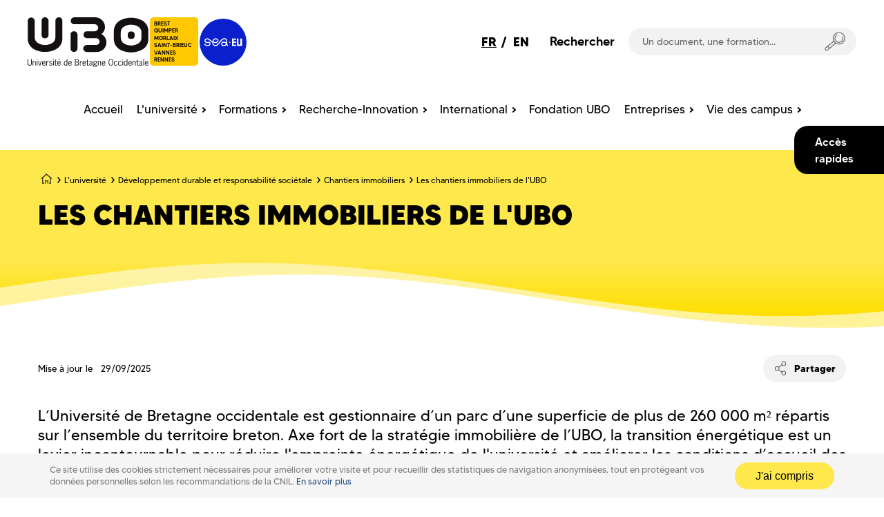

--- FILE ---
content_type: text/html; charset=UTF-8
request_url: https://www.univ-brest.fr/fr/page/les-chantiers-immobiliers-de-lubo
body_size: 43461
content:
<!DOCTYPE html>
<html lang="fr" dir="ltr" prefix="content: http://purl.org/rss/1.0/modules/content/  dc: http://purl.org/dc/terms/  foaf: http://xmlns.com/foaf/0.1/  og: http://ogp.me/ns#  rdfs: http://www.w3.org/2000/01/rdf-schema#  schema: http://schema.org/  sioc: http://rdfs.org/sioc/ns#  sioct: http://rdfs.org/sioc/types#  skos: http://www.w3.org/2004/02/skos/core#  xsd: http://www.w3.org/2001/XMLSchema# ">
  <head>

    
    <meta charset="utf-8" />
<script>var _paq = _paq || [];(function(){var u=(("https:" == document.location.protocol) ? "https://analytics.univ-brest.fr/" : "http://analytics.univ-brest.fr/");_paq.push(["setSiteId", "4"]);_paq.push(["setTrackerUrl", u+"matomo.php"]);_paq.push(["setCookieDomain", ".www.univ-brest.fr"]);if (!window.matomo_search_results_active) {_paq.push(["trackPageView"]);}_paq.push(["setIgnoreClasses", ["no-tracking","colorbox"]]);_paq.push(["enableLinkTracking"]);var d=document,g=d.createElement("script"),s=d.getElementsByTagName("script")[0];g.type="text/javascript";g.defer=true;g.async=true;g.src=u+"matomo.js";s.parentNode.insertBefore(g,s);})();</script>
<meta name="description" content="L’Université de Bretagne occidentale est gestionnaire d’un parc d’une superficie de plus de 260 000 m² répartis sur l’ensemble du territoire breton. Axe fort de la stratégie immobilière de l’UBO, la transition énergétique est un levier incontournable pour réduire l&#039;empreinte énergétique de l&#039;université et améliorer les conditions d’accueil des personnels et étudiants. Au travers de plusieurs programmes de financement, des opérations significatives sont engagées. Fil conducteur de ces opérations : les objectifs ultimes du décret tertiaire (-60% de consommation énergétique en 2050)." />
<link rel="canonical" href="https://www.univ-brest.fr/fr/page/les-chantiers-immobiliers-de-lubo" />
<meta name="Generator" content="Drupal 10 (https://www.drupal.org)" />
<meta name="MobileOptimized" content="width" />
<meta name="HandheldFriendly" content="true" />
<meta name="viewport" content="width=device-width, initial-scale=1.0" />
<link rel="icon" href="/themes/custom/ubo_parent/favicon.ico" type="image/vnd.microsoft.icon" />
<link rel="alternate" hreflang="fr" href="https://www.univ-brest.fr/fr/page/les-chantiers-immobiliers-de-lubo" />
<link rel="alternate" hreflang="en" href="https://www.univ-brest.fr/en/page/ubo-building-projects" />

    <title>Les chantiers immobiliers de l&#039;UBO | Université de Bretagne Occidentale</title>
    <link rel="stylesheet" media="all" href="/sites/nouveau.univ-brest.fr/files/css/css_6P1Ht2uE1A5lCWk_XtiJBmoeiNeqUiZlBUTJ2H5GYsM.css?delta=0&amp;language=fr&amp;theme=ubo_parent&amp;include=[base64]" />
<link rel="stylesheet" media="all" href="/sites/nouveau.univ-brest.fr/files/css/css_8xLQPux8jZqvqA2tfTuPT6CraILqc0SqA_A3U15XocM.css?delta=1&amp;language=fr&amp;theme=ubo_parent&amp;include=[base64]" />

    
    <meta http-equiv="X-UA-Compatible" content="IE=edge">
          <meta class="viewport" name="viewport" content="width=device-width, initial-scale=1.0">
        <!--[if lt IE 9]>
      <script src="https://oss.maxcdn.com/libs/html5shiv/3.7.0/html5shiv.js"></script>
      <script src="https://oss.maxcdn.com/libs/respond.js/1.4.2/respond.min.js"></script>
      <link rel='stylesheet' href="/themes/custom/progressive/css/ie/ie8.css">
    <![endif]-->
  </head>

  
  
  <body class="fixed-header" >
    <svg style="display: block" width="0" height="0">
      <defs>
        <g id="wave">
          <path d="M-160 44c30 0 58-18 88-18s 58 18 88 18 58-18 88-18 58 18 88 18 v44h-352z"></path>
          <path d="M-160 44c30 0 58-18 88-18s 58 18 88 18 58-18 88-18 58 18 88 18 v44h-352z" transform="translate(-352 0)"></path>
        </g>
        
        <linearGradient id="grad1" x2="0" y2="1">
          <stop offset="0%" class="couleur-foncee"></stop>
          <stop offset="30%" class="couleur-claire"></stop>
        </linearGradient>

        <linearGradient id="grad2" x2="0" y2="1">
          <stop offset="0%" class="couleur-foncee" stop-opacity="0.4"></stop>
          <stop offset="30%" class="couleur-claire" stop-opacity="0.5"></stop>
        </linearGradient>
      </defs>
    </svg>

    <div id="big-container">
            <div class="accessibility-menu-wrapper">
        <nav class="accessibility-menu" role="navigation" aria-label="Menu accessibilité rapide" lang="fr">
          <ul class="accessibility-menu-list">
            <li>
              <a class="accessibility-menu-link" href="#content">Contenu</a>
            </li>
            <li>
              <a class="accessibility-menu-link" href="#mainnav">Menu</a>
            </li>
            <li>  
              <a class="accessibility-menu-link" href="#" onclick="document.getElementsByClassName('search-input')[2].focus()">Recherche</a>
            </li>
            <li>
              <a class="accessibility-menu-link" href="#footer">Pied de page</a>
            </li>
          </ul>
        </nav>
      </div>

      
        <div class="dialog-off-canvas-main-canvas" data-off-canvas-main-canvas>
    
<main class="main" role="main">
                                      
    

            <div class="nd-region" style="">
    

            
        
    
   

      <div class="container-fluid">
        <div class="row row-setting-open">
                                                    <div id="top" class="col-md-12  region-top" style="">
                              <header class="header-main">

  
  <div class="header-top">
    <div id="preheader">
      <button class="burger-button" type="button" role="button" aria-label="open/close navigation"><i></i></button>

      
<div class="language-switcher-language-url block block-language block-language-blocklanguage-interface" role="navigation">
  
  
  
        <div class="links lang-link"><a href="/fr/page/les-chantiers-immobiliers-de-lubo" class="language-link is-active" hreflang="fr" data-drupal-link-system-path="node/709" aria-current="page">FR</a>          &nbsp;/&nbsp;
        <a href="/en/page/ubo-building-projects" class="language-link" hreflang="en" data-drupal-link-system-path="node/709">EN</a></div>
  </div>


      <div role="search" class="search-block">
        <form class="search-form" 
        action="/fr/recherche"
         method="get" 
         id="search-block-form" accept-charset="UTF-8" 
         data-drupal-form-fields="edit-keys">
          <span class="search-text">
            Rechercher
          </span>

          <div class="search-block-container">
            <input class="search-input" placeholder="Un document, une formation..." type="text"
              id="edit-keys" data-drupal-selector="edit-keys" name="key" tabindex="-1">
            <button class="search-button" data-drupal-selector="edit-submit" type="submit" id="edit-submit"
              tabindex="-1">
              <svg xmlns="http://www.w3.org/2000/svg" xmlns:xlink="http://www.w3.org/1999/xlink" x="0px" y="0px" viewBox="0 0 50 46" style="enable-background:new 0 0 50 46;" xml:space="preserve">
	<g>
		<path d="M34.8,30.5c-8.4,0-15.2-6.8-15.2-15.2S26.4,0,34.8,0C43.2,0,50,6.8,50,15.2S43.2,30.5,34.8,30.5z M34.8,2
		c-7.3,0-13.2,5.9-13.2,13.2s5.9,13.2,13.2,13.2S48,22.5,48,15.2S42.1,2,34.8,2z" />
		
		<path d="M34.8,26c-1.2,0-2.4-0.2-3.6-0.6c-2.7-1-4.9-2.9-6.1-5.5c-2.5-5.4-0.3-11.8,5.1-14.4L31,7.3c-4.4,2.1-6.2,7.3-4.2,11.7
		c1,2.1,2.8,3.7,5,4.5c2.2,0.8,4.6,0.7,6.7-0.3c4.4-2.1,6.2-7.3,4.2-11.7l1.8-0.9c2.5,5.4,0.3,11.8-5.1,14.4
		C37.9,25.7,36.4,26,34.8,26z" />
		
		<path d="M5,46c-1.5,0-3.9-0.6-4.7-2.9c-1.2-3.2,1.3-5.4,1.4-5.5l20.6-16.4l1.2,1.6L3,39.2c0,0-1.5,1.3-0.8,3.2
		C2.8,43.9,4.5,44,5.1,44l20.7-17.2l1.3,1.5L5.9,45.9l-0.3,0C5.4,46,5.3,46,5,46z" />
		
		<rect x="7.9" y="33.3" transform="matrix(0.7565 -0.654 0.654 0.7565 -22.0292 14.8278)" width="2" height="7.3" />
	</g>
</svg>
            </button>
          </div>
        </form>
      </div>
      

<div class="acces-rapides">
    <div class="ar-button">
        <span class="ar-button-text">Accès rapides</span>
    </div>

    


    <div class="ar-content">
  <button class="ar-close"><svg xmlns="http://www.w3.org/2000/svg" width="33" height="33" viewBox="0 0 33 33">
     <g>
          <g>
               <path d="M3.85.796l7.799 7.798 7.8-7.798c.689-.69 1.806-.69 2.495 0 .69.69.69 1.807 0 2.496l-7.799 7.798 7.8 7.8c.688.689.688 1.806 0 2.495-.69.69-1.807.69-2.497 0l-7.799-7.799-7.798 7.8c-.69.689-1.807.689-2.496 0-.69-.69-.69-1.807 0-2.496l7.798-7.8-7.798-7.798c-.69-.69-.69-1.807 0-2.496.689-.69 1.806-.69 2.496 0z" 
               transform="rotate(45 7.257 20.036) rotate(90 11.65 11.09)"/>
          </g>
     </g>
</svg></button>

  
  <div role="search" class="ar-search-block">
      <form 
        class="search-form" 
        action="/fr/recherche" method="get" 
        id="search-block-form"
        accept-charset="UTF-8"
        data-drupal-form-fields="edit-keys">
        <span class="search-text">
          Rechercher
        </span>

        <div class="search-block-container">
          <input class="search-input" 
            placeholder="Un document, une formation..." 
            type="text" 
            id="edit-keys" 
            data-drupal-selector="edit-keys" name="key">
        
          <button class="search-button" 
            data-drupal-selector="edit-submit" 
            type="submit" 
            id="edit-submit"
            tabindex="-1">
            <svg xmlns="http://www.w3.org/2000/svg" xmlns:xlink="http://www.w3.org/1999/xlink" x="0px" y="0px" viewBox="0 0 50 46" style="enable-background:new 0 0 50 46;" xml:space="preserve">
	<g>
		<path d="M34.8,30.5c-8.4,0-15.2-6.8-15.2-15.2S26.4,0,34.8,0C43.2,0,50,6.8,50,15.2S43.2,30.5,34.8,30.5z M34.8,2
		c-7.3,0-13.2,5.9-13.2,13.2s5.9,13.2,13.2,13.2S48,22.5,48,15.2S42.1,2,34.8,2z" />
		
		<path d="M34.8,26c-1.2,0-2.4-0.2-3.6-0.6c-2.7-1-4.9-2.9-6.1-5.5c-2.5-5.4-0.3-11.8,5.1-14.4L31,7.3c-4.4,2.1-6.2,7.3-4.2,11.7
		c1,2.1,2.8,3.7,5,4.5c2.2,0.8,4.6,0.7,6.7-0.3c4.4-2.1,6.2-7.3,4.2-11.7l1.8-0.9c2.5,5.4,0.3,11.8-5.1,14.4
		C37.9,25.7,36.4,26,34.8,26z" />
		
		<path d="M5,46c-1.5,0-3.9-0.6-4.7-2.9c-1.2-3.2,1.3-5.4,1.4-5.5l20.6-16.4l1.2,1.6L3,39.2c0,0-1.5,1.3-0.8,3.2
		C2.8,43.9,4.5,44,5.1,44l20.7-17.2l1.3,1.5L5.9,45.9l-0.3,0C5.4,46,5.3,46,5,46z" />
		
		<rect x="7.9" y="33.3" transform="matrix(0.7565 -0.654 0.654 0.7565 -22.0292 14.8278)" width="2" height="7.3" />
	</g>
</svg>
          </button> 
        </div>
      </form>
    </div>


    
  <ul class="menu ar-liste menu-level-0">

   
          
      <li class="menu-item">
                                  
    
  <a href="https://ent.univ-brest.fr"  class="menu_link_content menu-link-contentacces-rapides view-mode-default menu-dropdown menu-dropdown-0 menu-type-default"> 
          <i class="ar-icon align-center fa fa-lock"></i>
    
    <span class="ar-text">ENT</span>
  </a>



              </li>
       
          
      <li class="menu-item">
                                  
    
  <a href="/fr/inscriptions"  class="menu_link_content menu-link-contentacces-rapides view-mode-default menu-dropdown menu-dropdown-0 menu-type-default"> 
          <i class="ar-icon align-center fa fa-check"></i>
    
    <span class="ar-text">Inscriptions</span>
  </a>



              </li>
       
          
      <li class="menu-item">
                                  
    
  <a href="/fr/page/coordonnees"  class="menu_link_content menu-link-contentacces-rapides view-mode-default menu-dropdown menu-dropdown-0 menu-type-default"> 
          <i class="ar-icon align-center fa fa-envelope-o"></i>
    
    <span class="ar-text">Contacts</span>
  </a>



              </li>
       
          
      <li class="menu-item">
                                  
    
  <a href="/fr/page/plans-des-campus"  class="menu_link_content menu-link-contentacces-rapides view-mode-default menu-dropdown menu-dropdown-0 menu-type-default"> 
          <i class="ar-icon align-center fa fa-map"></i>
    
    <span class="ar-text">Plan des campus</span>
  </a>



              </li>
       
          
      <li class="menu-item">
                                  
    
  <a href="/fr/page/calendrier-annuel"  class="menu_link_content menu-link-contentacces-rapides view-mode-default menu-dropdown menu-dropdown-0 menu-type-default"> 
          <i class="ar-icon align-center fa fa-calendar"></i>
    
    <span class="ar-text">Calendrier annuel</span>
  </a>



              </li>
       
          
      <li class="menu-item">
                                  
    
  <a href="/fr/page/offres-demploi"  class="menu_link_content menu-link-contentacces-rapides view-mode-default menu-dropdown menu-dropdown-0 menu-type-default"> 
          <i class="ar-icon align-center fa fa-briefcase"></i>
    
    <span class="ar-text">Travailler à l&#039;UBO</span>
  </a>



              </li>
       
          
      <li class="menu-item">
                                  
    
  <a href="https://bu.univ-brest.fr/"  class="menu_link_content menu-link-contentacces-rapides view-mode-default menu-dropdown menu-dropdown-0 menu-type-default"> 
          <i class="ar-icon align-center fa fa-book"></i>
    
    <span class="ar-text">Bibliothèques</span>
  </a>



              </li>
       
          
      <li class="menu-item">
                                  
    
  <a href="/fr/page/espace-presse"  class="menu_link_content menu-link-contentacces-rapides view-mode-default menu-dropdown menu-dropdown-0 menu-type-default"> 
          <i class="ar-icon align-center fa fa-newspaper-o"></i>
    
    <span class="ar-text">Espace presse</span>
  </a>



              </li>
       
          
      <li class="menu-item">
                                  
    
  <a href="https://intranet.univ-brest.fr"  class="menu_link_content menu-link-contentacces-rapides view-mode-default menu-dropdown menu-dropdown-0 menu-type-default"> 
          <i class="ar-icon align-center fa fa-laptop"></i>
    
    <span class="ar-text">Intranet des personnels</span>
  </a>



              </li>
       
          
      <li class="menu-item">
                                  
    
  <a href="https://ent.univ-brest.fr/annuaire/personnels"  class="menu_link_content menu-link-contentacces-rapides view-mode-default menu-dropdown menu-dropdown-0 menu-type-default"> 
          <i class="ar-icon align-center fa fa-group"></i>
    
    <span class="ar-text">Annuaire</span>
  </a>



              </li>
       
          
      <li class="menu-item">
                                  
    
  <a href="/fr/actualites"  class="menu_link_content menu-link-contentacces-rapides view-mode-default menu-dropdown menu-dropdown-0 menu-type-default"> 
          <i class="ar-icon align-center fa fa-bullhorn"></i>
    
    <span class="ar-text">Actualités</span>
  </a>



              </li>
        </ul>
</div>

</div>

    </div>

  
      <div class="header-ubo">
    <div class="title-branding-block">
              <a href="https://www.univ-brest.fr/" class="branding-logo" target="_blank">
          <svg viewBox="0 0 81 32" 
    version="1.1" 
    xmlns="http://www.w3.org/2000/svg" 
    xmlns:xlink="http://www.w3.org/1999/xlink" 
    xml:space="preserve"
    aria-label="Logo UBO"
    role="img"
    style="fill-rule:evenodd;clip-rule:evenodd;stroke-linejoin:round;stroke-miterlimit:2;">
    <g transform="matrix(1.29636,0,0,1.10495,0.0156756,0.000388186)">
        <rect x="-0.012" y="-0" width="61.721" height="28.953" style="fill:none;"/>
    </g>
    <g id="Calque_2" transform="matrix(1,0,0,1,0.012092,0.000351317)">
        <g id="Calque_1-2">
            <path d="M2.7,30.57C2.708,30.628 2.712,30.686 2.712,30.744C2.712,31.435 2.143,32.004 1.452,32.004C1.418,32.004 1.384,32.003 1.35,32C1.316,32.003 1.282,32.004 1.248,32.004C0.557,32.004 -0.012,31.435 -0.012,30.744C-0.012,30.686 -0.008,30.628 0,30.57L0,27.65L0.45,27.65L0.45,30.26C0.45,30.92 0.45,31.57 1.35,31.57C2.25,31.57 2.26,30.92 2.26,30.26L2.26,27.65L2.7,27.65L2.7,30.57Z" style="fill:rgb(26,23,27);fill-rule:nonzero;"/>
            <path d="M3.78,31.91L3.35,31.91L3.35,28.91L3.78,28.91L3.78,29.23C3.997,28.998 4.293,28.856 4.61,28.83C5.04,28.83 5.38,29.06 5.38,29.83L5.38,31.92L5,31.92L5,29.92C5,29.6 5,29.14 4.6,29.14C4.291,29.188 4.011,29.352 3.82,29.6L3.78,31.91Z" style="fill:rgb(26,23,27);fill-rule:nonzero;"/>
            <path d="M6.48,28.12L6.05,28.12L6.05,27.65L6.48,27.65L6.48,28.12ZM6.48,31.91L6.05,31.91L6.05,28.91L6.48,28.91L6.48,31.91Z" style="fill:rgb(26,23,27);fill-rule:nonzero;"/>
            <path d="M8.36,31.91L7.74,31.91L6.86,28.91L7.28,28.91L8.05,31.54L8.81,28.91L9.21,28.91L8.36,31.91Z" style="fill:rgb(26,23,27);fill-rule:nonzero;"/>
            <path d="M10,30.47C10,31.33 10.37,31.63 10.8,31.63C11.12,31.598 11.402,31.401 11.54,31.11L11.85,31.32C11.654,31.741 11.224,32.005 10.76,31.99C10.09,31.99 9.55,31.53 9.55,30.4C9.55,29.27 10.09,28.8 10.76,28.8C11.63,28.8 11.88,29.73 11.82,30.47L10,30.47ZM11.37,30.11C11.37,29.72 11.18,29.16 10.73,29.16C10.28,29.16 10.02,29.68 10.01,30.11L11.37,30.11Z" style="fill:rgb(26,23,27);fill-rule:nonzero;"/>
            <path d="M12.83,29.54C13,29.17 13.22,28.84 13.67,28.84L13.83,28.84L13.83,29.23C13.27,29.15 12.98,29.76 12.83,30.23L12.83,31.95L12.4,31.95L12.4,28.95L12.83,28.95L12.83,29.54Z" style="fill:rgb(26,23,27);fill-rule:nonzero;"/>
            <path d="M16,29.56C15.861,29.311 15.596,29.157 15.31,29.16C15.03,29.16 14.77,29.3 14.77,29.61C14.77,30.35 16.36,30.02 16.36,31.04C16.36,31.051 16.361,31.062 16.361,31.074C16.361,31.578 15.945,31.994 15.441,31.994C15.414,31.994 15.387,31.992 15.36,31.99C14.896,32.009 14.458,31.765 14.23,31.36L14.57,31.15C14.713,31.453 15.025,31.642 15.36,31.63C15.38,31.632 15.4,31.633 15.42,31.633C15.705,31.633 15.941,31.404 15.95,31.12C15.95,30.36 14.36,30.72 14.36,29.63C14.363,29.172 14.742,28.796 15.2,28.796C15.227,28.796 15.253,28.797 15.28,28.8C15.68,28.791 16.058,28.987 16.28,29.32L16,29.56Z" style="fill:rgb(26,23,27);fill-rule:nonzero;"/>
            <path d="M17.37,28.12L16.94,28.12L16.94,27.65L17.37,27.65L17.37,28.12ZM17.37,31.91L16.94,31.91L16.94,28.91L17.37,28.91L17.37,31.91Z" style="fill:rgb(26,23,27);fill-rule:nonzero;"/>
            <path d="M18.64,28.88L19.32,28.88L19.32,29.25L18.64,29.25L18.64,31.15C18.64,31.44 18.64,31.63 18.98,31.63C19.093,31.646 19.207,31.646 19.32,31.63L19.32,31.95C19.186,32.002 19.044,32.029 18.9,32.03C18.17,32.03 18.21,31.55 18.21,31.03L18.21,29.33L17.75,29.33L17.75,28.96L18.21,28.96L18.21,27.96L18.64,27.96L18.64,28.88Z" style="fill:rgb(26,23,27);fill-rule:nonzero;"/>
            <path d="M20.07,30.47C20.07,31.33 20.43,31.63 20.87,31.63C21.19,31.598 21.472,31.401 21.61,31.11L21.92,31.32C21.722,31.739 21.293,32.003 20.83,31.99C20.15,31.99 19.62,31.53 19.62,30.4C19.62,29.27 20.15,28.8 20.83,28.8C21.7,28.8 21.95,29.73 21.89,30.47L20.07,30.47ZM21.44,30.11C21.44,29.72 21.24,29.16 20.8,29.16C20.36,29.16 20.08,29.68 20.08,30.11L21.44,30.11ZM20.92,27.65L21.42,27.65L20.84,28.44L20.53,28.44L20.92,27.65Z" style="fill:rgb(26,23,27);fill-rule:nonzero;"/>
            <path d="M25.88,27.65L26.3,27.65L26.3,31.91L25.88,31.91L25.88,31.56C25.702,31.817 25.413,31.977 25.1,31.99C24.69,31.99 24,31.62 24,30.46C24,29.3 24.6,28.8 25.12,28.8C25.416,28.827 25.69,28.971 25.88,29.2L25.88,27.65ZM25.88,29.65C25.759,29.363 25.481,29.171 25.17,29.16C24.57,29.16 24.45,29.98 24.45,30.43C24.45,31.32 24.87,31.61 25.16,31.61C25.482,31.564 25.756,31.351 25.88,31.05L25.88,29.65Z" style="fill:rgb(26,23,27);fill-rule:nonzero;"/>
            <path d="M27.34,30.47C27.34,31.33 27.71,31.63 28.15,31.63C28.47,31.596 28.75,31.399 28.89,31.11L29.19,31.32C28.999,31.747 28.567,32.016 28.1,32C27.43,32 26.89,31.54 26.89,30.41C26.89,29.28 27.43,28.81 28.1,28.81C28.98,28.81 29.23,29.74 29.17,30.48L27.34,30.47ZM28.72,30.11C28.72,29.72 28.52,29.16 28.07,29.16C27.62,29.16 27.36,29.68 27.35,30.11L28.72,30.11Z" style="fill:rgb(26,23,27);fill-rule:nonzero;"/>
            <path d="M31.36,31.91L31.36,27.65L32.53,27.65C33.62,27.65 33.91,28.27 33.91,28.74C33.929,29.177 33.628,29.568 33.2,29.66C33.683,29.778 34.019,30.223 34,30.72C34,31.22 33.78,31.91 32.59,31.91L31.36,31.91ZM32.21,29.48C32.76,29.48 33.46,29.48 33.46,28.75C33.46,28.02 32.8,28 32.24,28L31.81,28L31.81,29.45L32.21,29.48ZM31.81,31.48L32.34,31.48C33.34,31.48 33.56,31.17 33.56,30.71C33.56,30.25 33.32,29.82 32.39,29.82L31.81,29.82L31.81,31.48Z" style="fill:rgb(26,23,27);fill-rule:nonzero;"/>
            <path d="M35,29.54C35.17,29.17 35.39,28.84 35.84,28.84L36,28.84L36,29.23C35.45,29.15 35.16,29.76 35,30.23L35,31.95L34.6,31.95L34.6,28.95L35,28.95L35,29.54Z" style="fill:rgb(26,23,27);fill-rule:nonzero;"/>
            <path d="M36.75,30.47C36.75,31.33 37.11,31.63 37.55,31.63C37.87,31.598 38.152,31.401 38.29,31.11L38.6,31.32C38.402,31.739 37.973,32.003 37.51,31.99C36.83,31.99 36.3,31.53 36.3,30.4C36.3,29.27 36.83,28.8 37.51,28.8C38.38,28.8 38.63,29.73 38.57,30.47L36.75,30.47ZM38.12,30.11C38.12,29.72 37.92,29.16 37.47,29.16C37.02,29.16 36.76,29.68 36.76,30.11L38.12,30.11Z" style="fill:rgb(26,23,27);fill-rule:nonzero;"/>
            <path d="M39.78,28.88L40.46,28.88L40.46,29.25L39.78,29.25L39.78,31.15C39.78,31.44 39.78,31.63 40.12,31.63C40.233,31.646 40.347,31.646 40.46,31.63L40.46,31.95C40.311,31.996 40.155,32.013 40,32C39.27,32 39.31,31.52 39.31,31L39.31,29.3L38.85,29.3L38.85,28.93L39.31,28.93L39.31,27.93L39.74,27.93L39.78,28.88Z" style="fill:rgb(26,23,27);fill-rule:nonzero;"/>
            <path d="M42.52,31.91L42.52,31.52C42.3,31.787 41.984,31.956 41.64,31.99C41.177,31.985 40.8,31.603 40.8,31.14C40.8,31.137 40.8,31.133 40.8,31.13C40.8,30.26 41.71,30.08 42.38,29.9L42.52,29.9L42.52,29.73C42.52,29.722 42.521,29.713 42.521,29.705C42.521,29.425 42.29,29.195 42.011,29.195C41.987,29.195 41.963,29.197 41.94,29.2C41.631,29.223 41.353,29.4 41.2,29.67L40.9,29.45C41.11,29.092 41.486,28.863 41.9,28.84C42.427,28.839 42.868,29.254 42.9,29.78L42.9,31.28C42.882,31.506 42.909,31.734 42.98,31.95L42.52,31.91ZM42.31,30.26C41.9,30.38 41.16,30.54 41.16,31.09C41.154,31.352 41.359,31.574 41.62,31.59C41.963,31.557 42.276,31.378 42.48,31.1L42.48,30.21L42.31,30.26Z" style="fill:rgb(26,23,27);fill-rule:nonzero;"/>
            <path d="M46,29.16L45.84,29.16C45.736,29.149 45.632,29.17 45.54,29.22C45.659,29.408 45.722,29.627 45.72,29.85C45.72,30.399 45.269,30.85 44.72,30.85C44.556,30.85 44.393,30.82 44.24,30.76C44.14,30.83 43.98,30.93 43.98,31.08C43.98,31.46 45.98,30.98 45.98,32.08C45.98,32.31 45.91,32.87 44.7,32.87C43.7,32.87 43.41,32.49 43.41,32.12C43.41,31.75 43.69,31.64 43.94,31.53C43.76,31.45 43.56,31.32 43.56,31.1C43.56,30.88 43.77,30.75 43.94,30.55C43.722,30.345 43.599,30.059 43.6,29.76C43.6,29.759 43.6,29.758 43.6,29.758C43.6,29.209 44.051,28.758 44.6,28.758C44.623,28.758 44.647,28.758 44.67,28.76C44.907,28.759 45.137,28.833 45.33,28.97C45.52,28.812 45.763,28.73 46.01,28.74L46,29.16ZM44.38,31.72C44.15,31.72 43.81,31.9 43.81,32.18C43.81,32.46 44.43,32.61 44.72,32.61C45.01,32.61 45.56,32.55 45.56,32.14C45.56,31.73 45.06,31.78 44.83,31.76L44.38,31.72ZM44.67,29.12C44.3,29.124 43.998,29.43 43.998,29.8C43.998,29.817 43.999,29.833 44,29.85C43.997,29.877 43.995,29.904 43.995,29.931C43.995,30.293 44.293,30.591 44.655,30.591C45.017,30.591 45.315,30.293 45.315,29.931C45.315,29.904 45.313,29.877 45.31,29.85C45.313,29.823 45.315,29.796 45.315,29.768C45.315,29.429 45.049,29.143 44.71,29.12L44.67,29.12Z" style="fill:rgb(26,23,27);fill-rule:nonzero;"/>
            <path d="M47,31.91L46.6,31.91L46.6,28.91L47,28.91L47,29.23C47.217,28.998 47.513,28.856 47.83,28.83C48.26,28.83 48.6,29.06 48.6,29.83L48.6,31.92L48.18,31.92L48.18,29.92C48.18,29.6 48.18,29.14 47.78,29.14C47.471,29.188 47.191,29.352 47,29.6L47,31.91Z" style="fill:rgb(26,23,27);fill-rule:nonzero;"/>
            <path d="M49.66,30.47C49.66,31.33 50.03,31.63 50.47,31.63C50.789,31.595 51.069,31.398 51.21,31.11L51.51,31.32C51.314,31.741 50.884,32.005 50.42,31.99C49.75,31.99 49.21,31.53 49.21,30.4C49.21,29.27 49.75,28.8 50.42,28.8C51.29,28.8 51.55,29.73 51.49,30.47L49.66,30.47ZM51,30.11C51,29.72 50.8,29.16 50.35,29.16C49.9,29.16 49.64,29.68 49.63,30.11L51,30.11Z" style="fill:rgb(26,23,27);fill-rule:nonzero;"/>
            <path d="M56.68,29.78C56.68,31.18 56.02,31.99 55.13,31.99C54.24,31.99 53.59,31.18 53.59,29.78C53.59,28.38 54.24,27.56 55.13,27.56C56.02,27.56 56.68,28.38 56.68,29.78ZM54.04,29.78C54.04,31.07 54.54,31.63 55.13,31.63C55.72,31.63 56.23,31.07 56.23,29.78C56.23,28.49 55.72,27.93 55.13,27.93C54.54,27.93 54,28.48 54,29.78L54.04,29.78Z" style="fill:rgb(26,23,27);fill-rule:nonzero;"/>
            <path d="M59,29.73C58.9,29.45 58.73,29.15 58.39,29.16C57.74,29.16 57.61,29.88 57.61,30.4C57.61,30.92 57.74,31.63 58.39,31.63C58.724,31.589 59.004,31.353 59.1,31.03L59.45,31.18C59.301,31.644 58.877,31.968 58.39,31.99C57.72,31.99 57.18,31.53 57.18,30.4C57.18,29.27 57.72,28.8 58.39,28.8C58.859,28.786 59.278,29.104 59.39,29.56L59,29.73Z" style="fill:rgb(26,23,27);fill-rule:nonzero;"/>
            <path d="M61.76,29.73C61.65,29.45 61.49,29.15 61.15,29.16C60.49,29.16 60.37,29.88 60.37,30.4C60.37,30.92 60.49,31.63 61.15,31.63C61.52,31.63 61.72,31.32 61.86,31.03L62.2,31.18C62.054,31.642 61.634,31.966 61.15,31.99C60.48,31.99 59.94,31.53 59.94,30.4C59.94,29.27 60.48,28.8 61.15,28.8C61.619,28.786 62.038,29.104 62.15,29.56L61.76,29.73Z" style="fill:rgb(26,23,27);fill-rule:nonzero;"/>
            <path d="M63.22,28.12L62.79,28.12L62.79,27.65L63.22,27.65L63.22,28.12ZM63.22,31.91L62.79,31.91L62.79,28.91L63.22,28.91L63.22,31.91Z" style="fill:rgb(26,23,27);fill-rule:nonzero;"/>
            <path d="M65.69,27.65L66.11,27.65L66.11,31.91L65.69,31.91L65.69,31.56C65.514,31.815 65.229,31.974 64.92,31.99C64.5,31.99 63.81,31.62 63.81,30.46C63.81,29.3 64.41,28.8 64.93,28.8C65.226,28.827 65.5,28.971 65.69,29.2L65.69,27.65ZM65.69,29.65C65.569,29.363 65.291,29.171 64.98,29.16C64.38,29.16 64.26,29.98 64.26,30.43C64.26,31.32 64.68,31.61 64.98,31.61C65.298,31.561 65.568,31.348 65.69,31.05L65.69,29.65Z" style="fill:rgb(26,23,27);fill-rule:nonzero;"/>
            <path d="M67.15,30.47C67.15,31.33 67.52,31.63 67.96,31.63C68.28,31.598 68.562,31.401 68.7,31.11L69.01,31.32C68.812,31.739 68.383,32.003 67.92,31.99C67.24,31.99 66.71,31.53 66.71,30.4C66.71,29.27 67.24,28.8 67.92,28.8C68.79,28.8 69.04,29.73 68.98,30.47L67.15,30.47ZM68.53,30.11C68.53,29.72 68.33,29.16 67.88,29.16C67.43,29.16 67.17,29.68 67.17,30.11L68.53,30.11Z" style="fill:rgb(26,23,27);fill-rule:nonzero;"/>
            <path d="M70,31.91L69.58,31.91L69.58,28.91L70,28.91L70,29.23C70.22,28.996 70.52,28.853 70.84,28.83C71.26,28.83 71.61,29.06 71.61,29.83L71.61,31.92L71.18,31.92L71.18,29.92C71.18,29.6 71.18,29.14 70.78,29.14C70.472,29.19 70.193,29.355 70,29.6L70,31.91Z" style="fill:rgb(26,23,27);fill-rule:nonzero;"/>
            <path d="M72.88,28.88L73.56,28.88L73.56,29.25L72.88,29.25L72.88,31.15C72.88,31.44 72.88,31.63 73.22,31.63C73.333,31.646 73.447,31.646 73.56,31.63L73.56,31.95C73.422,32.002 73.277,32.029 73.13,32.03C72.41,32.03 72.45,31.55 72.45,31.03L72.45,29.33L72,29.33L72,28.96L72.46,28.96L72.46,27.96L72.89,27.96L72.88,28.88Z" style="fill:rgb(26,23,27);fill-rule:nonzero;"/>
            <path d="M75.62,31.91L75.62,31.52C75.4,31.787 75.084,31.956 74.74,31.99C74.74,31.99 74.74,31.99 74.74,31.99C74.279,31.99 73.9,31.611 73.9,31.15C73.9,31.143 73.9,31.137 73.9,31.13C73.9,30.26 74.81,30.08 75.48,29.9L75.62,29.9L75.62,29.73C75.62,29.722 75.621,29.713 75.621,29.705C75.621,29.425 75.39,29.195 75.111,29.195C75.087,29.195 75.063,29.197 75.04,29.2C74.731,29.223 74.453,29.4 74.3,29.67L74,29.45C74.21,29.092 74.586,28.863 75,28.84C75.02,28.839 75.04,28.838 75.06,28.838C75.576,28.838 76,29.262 76,29.778C76,29.779 76,29.779 76,29.78L76,31.28C75.991,31.507 76.021,31.734 76.09,31.95L75.62,31.91ZM75.41,30.26C75,30.38 74.26,30.54 74.26,31.09C74.254,31.352 74.459,31.574 74.72,31.59C75.063,31.557 75.376,31.378 75.58,31.1L75.58,30.21L75.41,30.26Z" style="fill:rgb(26,23,27);fill-rule:nonzero;"/>
            <rect x="76.68" y="27.65" width="0.43" height="4.26" style="fill:rgb(26,23,27);fill-rule:nonzero;"/>
            <path d="M78.15,30.47C78.15,31.33 78.52,31.63 78.95,31.63C79.27,31.598 79.552,31.401 79.69,31.11L80,31.32C79.804,31.741 79.374,32.005 78.91,31.99C78.24,31.99 77.7,31.53 77.7,30.4C77.7,29.27 78.24,28.8 78.91,28.8C79.78,28.8 80.03,29.73 79.97,30.47L78.15,30.47ZM79.52,30.11C79.52,29.72 79.33,29.16 78.88,29.16C78.43,29.16 78.17,29.68 78.16,30.11L79.52,30.11Z" style="fill:rgb(26,23,27);fill-rule:nonzero;"/>
            <path d="M75.6,1.94C71.167,-0.272 65.943,-0.272 61.51,1.94C58.969,3.24 57.297,5.791 57.12,8.64L57.12,14.87C57.293,17.72 58.966,20.273 61.51,21.57C65.946,23.768 71.164,23.768 75.6,21.57C78.149,20.278 79.827,17.723 80,14.87L80,8.64C79.823,5.789 78.146,3.236 75.6,1.94ZM74,16.87C70.778,19.249 66.352,19.249 63.13,16.87C62.194,15.946 61.68,14.675 61.71,13.36L61.71,10.16C61.678,8.842 62.193,7.567 63.13,6.64C66.356,4.274 70.774,4.274 74,6.64C74.942,7.565 75.46,8.84 75.43,10.16L75.43,13.36C75.46,14.677 74.942,15.949 74,16.87ZM11.52,13.87C11.593,13.878 11.667,13.882 11.741,13.882C12.854,13.882 13.779,12.983 13.81,11.87L13.81,2.29C13.81,1.034 12.776,0 11.52,0C10.264,-0 9.23,1.034 9.23,2.29L9.23,11.9C9.251,13.021 10.179,13.931 11.3,13.931C11.37,13.931 11.44,13.927 11.51,13.92L11.52,13.87ZM70.4,10C69.905,9.576 69.272,9.345 68.62,9.35C67.965,9.345 67.329,9.576 66.83,10C66.517,10.352 66.349,10.809 66.36,11.28L66.36,12.42C66.35,12.888 66.518,13.342 66.83,13.69C67.329,14.114 67.966,14.342 68.62,14.33C69.272,14.342 69.905,14.114 70.4,13.69C70.718,13.345 70.89,12.889 70.88,12.42L70.88,11.23C70.878,10.775 70.707,10.336 70.4,10ZM52.22,16.64C52.241,14.346 50.966,12.227 48.93,11.17C50.406,10.034 51.272,8.273 51.27,6.41C51.222,3.073 48.599,0.292 45.27,0.05L30.7,0.05C29.509,0.129 28.571,1.131 28.571,2.325C28.571,3.519 29.509,4.521 30.7,4.6L44.27,4.6C44.321,4.597 44.371,4.595 44.422,4.595C45.695,4.595 46.742,5.642 46.742,6.915C46.742,8.188 45.695,9.235 44.422,9.235C44.371,9.235 44.321,9.233 44.27,9.23L39.17,9.23C37.973,9.309 37.031,10.316 37.031,11.515C37.031,12.714 37.973,13.721 39.17,13.8L45.38,13.8C46.625,13.8 47.65,14.825 47.65,16.07C47.65,17.315 46.625,18.34 45.38,18.34L39.14,18.34C37.884,18.34 36.85,19.374 36.85,20.63C36.85,21.886 37.884,22.92 39.14,22.92L45.64,22.92C45.737,22.924 45.833,22.927 45.93,22.927C49.379,22.927 52.218,20.089 52.22,16.64ZM20.68,0C19.424,0 18.39,1.034 18.39,2.29L18.39,13C18.434,14.323 17.931,15.608 17,16.55C15.433,17.729 13.521,18.358 11.56,18.34C9.603,18.358 7.693,17.728 6.13,16.55C5.157,15.629 4.616,14.339 4.64,13L4.64,2.29C4.561,1.088 3.55,0.142 2.345,0.142C1.14,0.142 0.129,1.088 0.05,2.29L0.05,14.55C0.226,17.407 1.907,19.965 4.46,21.26C6.644,22.367 9.061,22.937 11.51,22.92C13.965,22.937 16.389,22.368 18.58,21.26C21.137,19.968 22.822,17.409 23,14.55L23,2.29C23,2.287 23,2.283 23,2.28C23,1.029 21.971,-0 20.72,-0C20.707,-0 20.693,-0 20.68,0ZM33,20.63L33,11.49C33,10.234 31.966,9.2 30.71,9.2C29.454,9.2 28.42,10.234 28.42,11.49L28.42,20.63C28.42,21.886 29.454,22.92 30.71,22.92C31.966,22.92 33,21.886 33,20.63Z" style="fill:rgb(20,15,17);fill-rule:nonzero;"/>
        </g>
    </g>
</svg>
        </a>
        
        <div class="header-ville-container couleur-foncee-bg">
          <p class="header-ville">Brest</p>
          <p class="header-ville">Quimper</p>
          <p class="header-ville">Morlaix</p>
          <p class="header-ville">Saint-Brieuc</p>
          <p class="header-ville">Vannes</p>
          <p class="header-ville">Rennes</p>
        </div>

        <div class="branding-logo">
          <a href="https://www.univ-brest.fr/sea-eu/fr">
            <svg version="1.1" id="logo-sea-eu-2024" xmlns="http://www.w3.org/2000/svg" xmlns:xlink="http://www.w3.org/1999/xlink" x="0px" y="0px"
	 viewBox="0 0 350 350" style="enable-background:new 0 0 350 350;" xml:space="preserve">
<style type="text/css">
	#logo-sea-eu-2024 .st0{fill:#0A20CD;}
	#logo-sea-eu-2024 .st1{fill:#FFFFFF;}
	#logo-sea-eu-2024 .st2{fill:#FFB600;}
</style>
<circle class="st0" cx="180" cy="180" r="170"/>
<g>
	<g>
		<g>
			<path class="st1" d="M216.5,204.6c-0.2-1.4-1.3-2.1-2.1-3.2c-0.1-0.1-0.2-0.3-0.3-0.4c-0.9-1.3-1.6-2.7-2.1-4.1
				c-1.1-2.7-1.8-5.6-2.3-8.4c-0.1-0.3-0.3-0.8-0.2-1.1c0-0.1,0-0.1,0-0.2c1-4.7,1.4-9.6,0.9-14.3c-0.5-4.9-2.1-9.8-5-13.9
				c-2.5-3.5-6-6.1-10.2-7.2c-7.2-1.9-15-0.1-21.1,3.9c-5.5,3.7-9.8,8.6-14.1,13.6c-3.8,4.5-12.1,15-12.9,15.9
				c-6.1,7.2-12.5,15.6-22.8,15.9c-3.7,0.1-7-1.3-9.6-4c-0.6-0.6-1.1-1.2-1.6-1.9c-1.7-2.4-2.9-5.2-3.6-8c-0.4-1.8-0.6-3.6-0.7-3.8
				c2.9,0.9,5.9,1.6,8.9,2.1c3.4,0.5,6.8,0.9,10.2,0.6c7-0.6,14.4-3.8,17.5-10.6c1.4-3.1,1.8-6.6,0.8-9.9c-0.9-3-2.8-5.7-5.1-7.8
				c-4.8-4.3-11.2-6.6-17.6-5.7c-5.9,0.8-11.2,4.2-14.9,8.9c-2.8,3.6-4.8,7.7-5.9,12.1c-0.1,0-0.1-0.1-0.2-0.1
				c-4.5-2.2-8.6-5.1-12.4-8.3c-1.3-1.1-2.6-2.3-3.9-3.4c-2.7-2.3-5.6-4.5-8.7-6.1c-5.9-3-13.2-4.3-19.7-2.3c-3.2,1-6.2,2.9-8.3,5.5
				c-2.4,3-3.7,6.5-3.9,10.2c-0.5,7.5,4.3,14.1,11.2,16.7c3.4,1.4,7.1,1.3,10.6,0.5c1.9-0.4,3.7-1,5.5-1.4c1.7-0.4,3.6-0.7,5.3,0
				c1,0.4,1.9,1.2,2.5,2.2c0.8,1.3,1.3,2.8,1.2,4.3c-0.1,3.3-2.3,6.2-5,7.9c-4.2,2.7-9.9,3.2-14.7,2c-4.4-1.1-8.5-3.7-11.4-7.1
				c-0.1-0.1-0.2-0.3-0.3-0.4c-0.2-0.3-0.4-0.6-0.6-0.9c-1.1-1.6-3.3-2.4-5-1.3c-1.6,1-2.5,3.3-1.3,5c4,5.9,10.1,10.2,17.1,11.9
				c6.8,1.7,14.5,0.9,20.4-2.9c3-2,5.6-4.6,7-7.9c1.4-3.3,1.7-6.9,0.8-10.3c-0.9-3.3-2.9-6.3-5.8-8.2c-3.3-2.2-7.5-2.2-11.3-1.4
				c-2.9,0.6-5.8,1.9-8.8,1.9c-2.4,0-4.8-1-6.7-2.6c-1.7-1.5-2.8-3.3-3.1-5.5c-0.4-2.4,0.1-4.9,1.4-7c0.8-1.3,2-2.4,3.3-3.2
				c3.4-2,7.6-1.9,11.3-1c5.2,1.2,9.4,4.4,13.3,7.9c1.4,1.2,2.7,2.4,4.1,3.6c4.6,3.8,9.6,6.9,15,9.4c-0.1,5.2,1.2,10.6,3.5,15.3
				c2.6,5.2,6.8,9.4,12.2,11.5c9.1,3.5,19.8-0.8,26.4-7.3c1.1-1,2-2.1,3-3.2c17.8-19.5,27.2-37.7,41.5-38.5c2.4-0.1,4.8,0.2,7,1.2
				s3.9,2.9,5.1,4.9c2.1,3.6,3,7.9,3.1,12c0,0.3-0.1,3-0.2,4.5c0,0.4-0.1,0.7-0.1,1c-3.1-2.1-6.5-3.8-10.1-5
				c-4.2-1.4-8.7-1.5-13-0.2s-8.1,3.7-10.8,7.3c-2.5,3.4-3.5,7.8-2.7,12c0.8,4.1,3.9,7.7,7.4,9.8c3.9,2.3,8.6,2.9,13.1,2.6
				c3.4-0.3,6.6-1,9.6-2.5c2.3-1.2,4.5-2.9,6.2-4.8c0.8-0.9,1.5-1.8,2.1-2.7c1.2,3.4,2.9,6.8,5.6,9.2c1.4,1.3,3.8,1.5,5.2,0
				C216.3,206.9,216.7,205.7,216.5,204.6L216.5,204.6z M109.8,174.1c1.1-3.8,3.1-7.4,5.9-10.2c3.9-3.9,9.7-5.6,15-3.8
				c4.1,1.4,8.8,5.1,8.5,9.8c-0.3,4.3-4,7-7.8,8.1c-2.9,0.9-5.9,1-8.9,0.7c-2.8-0.2-5.6-0.8-8.4-1.5c-0.4-0.1-4.9-1.2-4.8-1.4
				C109.5,175.3,109.6,174.7,109.8,174.1L109.8,174.1z M201,190c-2.2,6.1-7.8,10.7-14.2,11.3c-4,0.4-9-0.5-11.6-3.7
				c-3.9-4.7-0.3-10.5,4.4-12.7c3.2-1.6,6.9-1.9,10.4-1c3.9,1,7.5,3.2,10.8,5.5c0.1,0.1,0.3,0.2,0.4,0.2
				C201,189.8,201,189.9,201,190L201,190z"/>
			<g>
				<path class="st1" d="M255.9,198.9v-14.4H274v-8.9h-18.1V163h19.2v-8.9h-30v53.7h30.8v-8.9L255.9,198.9L255.9,198.9z"/>
				<path class="st1" d="M305.4,154.1v35.7c0,2.7-0.6,4.8-1.9,6.2s-3,2.1-5.3,2.1s-4-0.7-5.2-2.1s-1.8-3.4-1.8-6.2v-35.7h-11.5v39.4
					c0,4.7,1.2,8.4,3.6,11.1s5.8,4,10.2,4c1.5,0,2.8-0.2,4-0.5c1.2-0.4,2.2-0.8,3.2-1.4s1.8-1.3,2.6-2.1c0.8-0.8,1.5-1.6,2.2-2.5
					v5.8H317v-53.8H305.4L305.4,154.1z"/>
			</g>
		</g>
		<path class="st2" d="M232.6,176.9c-1.1-1.1-2.4-1.6-4.1-1.6s-3,0.5-4.1,1.6s-1.6,2.4-1.6,4.1s0.5,3,1.6,4.1s2.4,1.6,4.1,1.6
			s3-0.5,4.1-1.6s1.6-2.4,1.6-4.1S233.7,177.9,232.6,176.9z"/>
	</g>
</g>
</svg>
          </a>
        </div>
      
        </div>

    <div class="header-ubo-tools">
     
<div class="language-switcher-language-url block block-language block-language-blocklanguage-interface" role="navigation">
  
  
  
        <div class="links lang-link"><a href="/fr/page/les-chantiers-immobiliers-de-lubo" class="language-link is-active" hreflang="fr" data-drupal-link-system-path="node/709" aria-current="page">FR</a>          &nbsp;/&nbsp;
        <a href="/en/page/ubo-building-projects" class="language-link" hreflang="en" data-drupal-link-system-path="node/709">EN</a></div>
  </div>


      <div role="search" class="search-block">
        <form class="search-form" action="/fr/recherche" method="get" id="search-block-form"
          accept-charset="UTF-8" data-drupal-form-fields="edit-keys">
          <span class="search-text">
            Rechercher
          </span>

          <div class="search-block-container">
            <input class="search-input" placeholder="Un document, une formation..." type="text"
              id="edit-keys" data-drupal-selector="edit-keys" name="key" tabindex="-1">
            <button class="search-button" data-drupal-selector="edit-submit" type="submit" id="edit-submit"
              tabindex="-1">
              <svg xmlns="http://www.w3.org/2000/svg" xmlns:xlink="http://www.w3.org/1999/xlink" x="0px" y="0px" viewBox="0 0 50 46" style="enable-background:new 0 0 50 46;" xml:space="preserve">
	<g>
		<path d="M34.8,30.5c-8.4,0-15.2-6.8-15.2-15.2S26.4,0,34.8,0C43.2,0,50,6.8,50,15.2S43.2,30.5,34.8,30.5z M34.8,2
		c-7.3,0-13.2,5.9-13.2,13.2s5.9,13.2,13.2,13.2S48,22.5,48,15.2S42.1,2,34.8,2z" />
		
		<path d="M34.8,26c-1.2,0-2.4-0.2-3.6-0.6c-2.7-1-4.9-2.9-6.1-5.5c-2.5-5.4-0.3-11.8,5.1-14.4L31,7.3c-4.4,2.1-6.2,7.3-4.2,11.7
		c1,2.1,2.8,3.7,5,4.5c2.2,0.8,4.6,0.7,6.7-0.3c4.4-2.1,6.2-7.3,4.2-11.7l1.8-0.9c2.5,5.4,0.3,11.8-5.1,14.4
		C37.9,25.7,36.4,26,34.8,26z" />
		
		<path d="M5,46c-1.5,0-3.9-0.6-4.7-2.9c-1.2-3.2,1.3-5.4,1.4-5.5l20.6-16.4l1.2,1.6L3,39.2c0,0-1.5,1.3-0.8,3.2
		C2.8,43.9,4.5,44,5.1,44l20.7-17.2l1.3,1.5L5.9,45.9l-0.3,0C5.4,46,5.3,46,5,46z" />
		
		<rect x="7.9" y="33.3" transform="matrix(0.7565 -0.654 0.654 0.7565 -22.0292 14.8278)" width="2" height="7.3" />
	</g>
</svg>
            </button>
          </div>
        </form>
      </div>
    </div>


  </div>


    

  <nav id="mainnav" role="menubar">
        <div class="container">


  
             <ul role="menu" class="niveau-1">
 
    
                  <li role="presentation">
              
                  <a href="/fr" role="menuitem">Accueil</a>
              </li>
                  <li role="presentation"  class="has-sous-menu">
              
                  <a href="/fr/sous-menu/L%27universit%C3%A9?menu-root=data-menu-plugin-id%3D%22menu_link_content%3A91ac00be-fbaf-4fae-90af-937d5cefec91%22" role="menuitem">L&#039;université</a>
            
                    <div class="sous-niveau-1">
          
      <ul role="menu" class="niveau-2">
    
                  <li role="presentation"  class="has-sous-menu">
              
                  <a href="/fr/sous-menu/Pr%C3%A9sentation?menu-root=menu_link_content%3A865c3d20-1e60-4e3e-b70a-79700323bcba" role="menuitem">Présentation</a>
            
                
      <ul role="menu" class="niveau-3">
    
                  <li role="presentation">
              
                  <a href="/fr/page/les-atouts-de-lubo" role="menuitem">Les atouts de l&#039;UBO</a>
              </li>
                  <li role="presentation">
              
                  <a href="/fr/page/chiffres-cles" role="menuitem">Chiffres clés</a>
              </li>
    
    </ul>
      

              </li>
                  <li role="presentation"  class="has-sous-menu">
              
                  <a href="/fr/sous-menu/Gouvernance?menu-root=menu_link_content%3A31c42a6c-1e11-4d69-be40-7fb253227f86" role="menuitem">Gouvernance</a>
            
                
      <ul role="menu" class="niveau-3">
    
                  <li role="presentation">
              
                  <a href="/fr/page/documents-strategiques" role="menuitem">Documents stratégiques</a>
              </li>
                  <li role="presentation">
              
                  <a href="/fr/page/lequipe" role="menuitem">L&#039;équipe</a>
              </li>
                  <li role="presentation">
              
                  <a href="https://www.univ-brest.fr/fr/page/ce-quil-faut-savoir-savoir-sur-lepe" role="menuitem">EPE : statuts et FAQ</a>
              </li>
    
    </ul>
      

              </li>
                  <li role="presentation"  class="has-sous-menu">
              
                  <a href="/fr/sous-menu/Instances?menu-root=menu_link_content%3A4dacf6d4-3d8c-4ea7-8cbc-ad50cd710d97" role="menuitem">Instances</a>
            
                
      <ul role="menu" class="niveau-3">
    
                  <li role="presentation">
              
                  <a href="/fr/page/description-et-roles-des-instances" role="menuitem">Description et rôles des instances</a>
              </li>
    
    </ul>
      

              </li>
                  <li role="presentation"  class="has-sous-menu">
              
                  <a href="/fr/sous-menu/Composantes?menu-root=menu_link_content%3A27ac6a81-05b4-4258-961e-2410499b5474" role="menuitem">Composantes</a>
            
                
      <ul role="menu" class="niveau-3">
    
                  <li role="presentation">
              
                  <a href="/fr/page/facultes-ecole-et-instituts" role="menuitem">Facultés, école et instituts</a>
              </li>
                  <li role="presentation">
              
                  <a href="/fr/page/unites-de-recherche" role="menuitem">Unités de Recherche</a>
              </li>
                  <li role="presentation">
              
                  <a href="https://www.doctorat-bretagne.fr/" role="menuitem">Écoles doctorales</a>
              </li>
    
    </ul>
      

              </li>
                  <li role="presentation">
              
                  <a href="/fr/page/offres-demploi" role="menuitem">Offres d&#039;emploi</a>
              </li>
                  <li role="presentation">
              
                  <a href="/fr/page/calendrier-annuel" role="menuitem">Calendrier annuel</a>
              </li>
                  <li role="presentation"  class="has-sous-menu">
              
                  <a href="/fr/sous-menu/Communication?menu-root=menu_link_content%3Af96d820a-8a17-4386-a596-4b3f57c29148" role="menuitem">Communication</a>
            
                
      <ul role="menu" class="niveau-3">
    
                  <li role="presentation">
              
                  <a href="/fr/page/charte-graphique-ubo-et-logos-disposition-des-partenaires" role="menuitem">Charte graphique UBO et Logos à disposition des partenaires</a>
              </li>
                  <li role="presentation">
              
                  <a href="/fr/page/espace-presse" role="menuitem">Espace presse</a>
              </li>
                  <li role="presentation">
              
                  <a href="/fr/page/demande-dautorisation-de-tournage" role="menuitem">Demande d&#039;autorisation de tournage</a>
              </li>
                  <li role="presentation">
              
                  <a href="/fr/page/documents-institutionnels" role="menuitem">Documents institutionnels</a>
              </li>
    
    </ul>
      

              </li>
                  <li role="presentation">
              
                  <a href="/fr/page/plans-des-campus" role="menuitem">Campus plans et accès</a>
              </li>
                  <li role="presentation">
              
                  <a href="/fr/page/developpement-durable-et-responsabilite-societale" role="menuitem">Développement durable et responsabilité sociétale</a>
              </li>
                  <li role="presentation">
              
                  <a href="https://www.univ-brest.fr/ubo-fondation/fr" role="menuitem">Fondation UBO</a>
              </li>
    
    </ul>
            </div>
      

              </li>
                  <li role="presentation"  class="has-sous-menu">
              
                  <a href="/fr/sous-menu/Formations?menu-root=menu_link_content%3Aca79337a-55b1-4343-bd78-6ff8c6b34ac5" role="menuitem">Formations</a>
            
                    <div class="sous-niveau-1">
          
      <ul role="menu" class="niveau-2">
    
                  <li role="presentation">
              
                  <a href="http://formations.univ-brest.fr/fr" role="menuitem">Catalogue des formations</a>
              </li>
                  <li role="presentation">
              
                  <a href="/fr/page/candidatures" role="menuitem">Candidatures</a>
              </li>
                  <li role="presentation">
              
                  <a href="/fr/inscriptions" role="menuitem">Inscriptions</a>
              </li>
                  <li role="presentation">
              
                  <a href="https://formations.univ-brest.fr/fr/index/hors-domaines-de-formation-HD/autres-diplomes-9/ues-transversales-proposees-M7XDJFWM.html" role="menuitem">Unités d’enseignement transversales</a>
              </li>
                  <li role="presentation">
              
                  <a href="/fr/page/scolarite" role="menuitem">Scolarité</a>
              </li>
                  <li role="presentation">
              
                  <a href="https://www.univ-brest.fr/sea-eu/fr/page/programmes-conjoints" role="menuitem">Diplômes européens SEA-EU</a>
              </li>
                  <li role="presentation">
              
                  <a href="https://www.univ-brest.fr/formation-continue-alternance/fr" role="menuitem">Formation continue et alternance</a>
              </li>
                  <li role="presentation">
              
                  <a href="https://www.univ-brest.fr/cap-avenir/" role="menuitem">Orientation et insertion professionnelle</a>
              </li>
                  <li role="presentation">
              
                  <a href="/fr/page/entrepreneuriat-etudiant" role="menuitem">Entrepreuneuriat étudiant</a>
              </li>
                  <li role="presentation">
              
                  <a href="/fr/page/formations-delivrees-en-anglais" role="menuitem">Formations délivrées en anglais</a>
              </li>
                  <li role="presentation">
              
                  <a href="/fr/page/universites-dete" role="menuitem">Universités d&#039;été</a>
              </li>
                  <li role="presentation">
              
                  <a href="/fr/page/universite-du-temps-libre" role="menuitem">Université du temps libre</a>
              </li>
                  <li role="presentation">
              
                  <a href="/fr/page/etre-auditeur-libre-lubo" role="menuitem">Auditeur libre</a>
              </li>
                  <li role="presentation">
              
                  <a href="https://www.univ-brest.fr/pole-langues/fr" role="menuitem">Pôle Langues</a>
              </li>
    
    </ul>
            </div>
      

              </li>
                  <li role="presentation"  class="has-sous-menu">
              
                  <a href="/fr/sous-menu/Recherche%20Innovation?menu-root=menu_link_content%3Ab4a23ff5-db1a-4530-b7ba-30ce0e65f93e" role="menuitem">Recherche-Innovation</a>
            
                    <div class="sous-niveau-1">
          
      <ul role="menu" class="niveau-2">
    
                  <li role="presentation">
              
                  <a href="/fr/page/strategie-de-recherche-dinnovation-et-de-valorisation" role="menuitem">Stratégie de recherche</a>
              </li>
                  <li role="presentation"  class="has-sous-menu">
              
                  <a href="/fr/sous-menu/Structures%20de%20recherche?menu-root=menu_link_content%3Af62b2805-a8bb-4cf0-91fd-d8c8bd486580" role="menuitem">Structures de recherche</a>
            
                
      <ul role="menu" class="niveau-3">
    
                  <li role="presentation">
              
                  <a href="/fr/page/unites-de-recherche-numerique-mathematiques" role="menuitem">Numérique Mathématiques</a>
              </li>
                  <li role="presentation">
              
                  <a href="/fr/page/unites-de-recherche-sante-agro-matiere" role="menuitem">Santé Agro Matière</a>
              </li>
                  <li role="presentation">
              
                  <a href="/fr/page/unites-de-recherche-sciences-de-lhomme-et-de-la-societe" role="menuitem">Sciences de l&#039;homme et de la société</a>
              </li>
                  <li role="presentation">
              
                  <a href="/fr/page/unites-de-recherche-mer" role="menuitem">Sciences de la Mer</a>
              </li>
    
    </ul>
      

              </li>
                  <li role="presentation"  class="has-sous-menu">
              
                  <a href="/fr/sous-menu/Publications?menu-root=menu_link_content%3A0312f5e2-5ae8-426f-9fbc-da2bea049eb6" role="menuitem">Publications</a>
            
                
      <ul role="menu" class="niveau-3">
    
                  <li role="presentation">
              
                  <a href="https://hal.univ-brest.fr/" role="menuitem">HAL</a>
              </li>
                  <li role="presentation">
              
                  <a href="/fr/page/parution-douvrages" role="menuitem">Parution d&#039;ouvrages</a>
              </li>
    
    </ul>
      

              </li>
                  <li role="presentation"  class="has-sous-menu">
              
                  <a href="" role="menuitem">Science et société</a>
            
                
      <ul role="menu" class="niveau-3">
    
                  <li role="presentation">
              
                  <a href="/fr/page/renforcer-les-liens-entre-science-et-societe" role="menuitem">Science et société à l&#039;université</a>
              </li>
                  <li role="presentation">
              
                  <a href="/fr/page/science-comes-town" role="menuitem">Science comes to town</a>
              </li>
                  <li role="presentation">
              
                  <a href="/fr/page/label-saps" role="menuitem">Label SAPS</a>
              </li>
                  <li role="presentation">
              
                  <a href="/fr/page/actualites-de-la-recherche" role="menuitem">Actualités de la recherche</a>
              </li>
    
    </ul>
      

              </li>
                  <li role="presentation"  class="has-sous-menu">
              
                  <a href="" role="menuitem">Innovation - Valorisation</a>
            
                
      <ul role="menu" class="niveau-3">
    
                  <li role="presentation">
              
                  <a href="/fr/page/valorisation-de-la-recherche" role="menuitem">Valorisation de la recherche</a>
              </li>
                  <li role="presentation">
              
                  <a href="/fr/page/pole-universitaire-dinnovation-blue-box" role="menuitem">Pôle Universitaire d&#039;Innovation Blue Box</a>
              </li>
    
    </ul>
      

              </li>
                  <li role="presentation">
              
                  <a href="/fr/page/plateformes-technologiques" role="menuitem">Plateformes technologiques</a>
              </li>
                  <li role="presentation">
              
                  <a href="/fr/page/mobilite-enseignants-chercheurs" role="menuitem">Mobilités</a>
              </li>
                  <li role="presentation">
              
                  <a href="/fr/page/etre-en-doctorat" role="menuitem">Être en doctorat à l&#039;UBO</a>
              </li>
                  <li role="presentation">
              
                  <a href="/fr/page/contrat-plan-etat-region" role="menuitem">Contrat Plan Etat-Region</a>
              </li>
                  <li role="presentation">
              
                  <a href="/fr/page/preparer-une-hdr" role="menuitem">Préparer une HDR à l&#039;UBO</a>
              </li>
    
    </ul>
            </div>
      

              </li>
                  <li role="presentation"  class="has-sous-menu">
              
                  <a href="/fr/sous-menu/International?menu-root=menu_link_content%3A832d3031-1a55-40ec-a0b3-041711699270" role="menuitem">International</a>
            
                    <div class="sous-niveau-1">
          
      <ul role="menu" class="niveau-2">
    
                  <li role="presentation"  class="has-sous-menu">
              
                  <a href="/fr/sous-menu/Venir%20%C3%A0%20l%E2%80%99UBO?menu-root=menu_link_content%3A23058afc-d4a6-487e-8a1a-9bd8601e23ee" role="menuitem">Venir à l&#039;UBO</a>
            
                
      <ul role="menu" class="niveau-3">
    
                  <li role="presentation">
              
                  <a href="/fr/page/etudiant-en-programme-dechange" role="menuitem">Etudiant en programme d&#039;échange</a>
              </li>
                  <li role="presentation">
              
                  <a href="/fr/page/mobilite-individuelle-etape-1" role="menuitem">Etudiant international en mobilité individuelle</a>
              </li>
                  <li role="presentation">
              
                  <a href="/fr/page/doctorant-ou-post-doctorant" role="menuitem">Doctorant ou Post-doctorant</a>
              </li>
                  <li role="presentation">
              
                  <a href="/fr/page/informations-pratiques" role="menuitem">Informations pratiques</a>
              </li>
                  <li role="presentation">
              
                  <a href="https://www.univ-brest.fr/cmi-brest-centre-mobilite-internationale/fr" role="menuitem">Centre de mobilité internationale - CMI</a>
              </li>
    
    </ul>
      

              </li>
                  <li role="presentation"  class="has-sous-menu">
              
                  <a href="/fr/sous-menu/Partir%20%C3%A0%20l%27%C3%A9tranger?menu-root=menu_link_content%3Ad45eca23-4d29-441f-8ad6-ab7c6d63b43a" role="menuitem">Partir à l&#039;étranger</a>
            
                
      <ul role="menu" class="niveau-3">
    
                  <li role="presentation">
              
                  <a href="/fr/page/etudier-linternational" role="menuitem">Etudier à l&#039;international</a>
              </li>
                  <li role="presentation">
              
                  <a href="/fr/page/etudier-en-europe" role="menuitem">Etudier en Europe</a>
              </li>
                  <li role="presentation">
              
                  <a href="/fr/page/etudier-au-canada" role="menuitem">Etudier au Canada</a>
              </li>
                  <li role="presentation">
              
                  <a href="/fr/page/etudier-aux-etats-unis" role="menuitem">Etudier aux Etats-Unis</a>
              </li>
                  <li role="presentation">
              
                  <a href="/fr/page/informations-pratiques-etudes" role="menuitem">Informations pratiques</a>
              </li>
                  <li role="presentation">
              
                  <a href="/fr/page/stages-letranger" role="menuitem">Stages à l&#039;étranger</a>
              </li>
    
    </ul>
      

              </li>
                  <li role="presentation"  class="has-sous-menu">
              
                  <a href="/fr/sous-menu/partenariats-internationaux?menu-root=menu_link_content%3A1f9c3823-0f81-46b7-9145-7522d05fa032" role="menuitem">Partenariats internationaux</a>
            
                
      <ul role="menu" class="niveau-3">
    
                  <li role="presentation">
              
                  <a href="/fr/page/cooperer-linternational" role="menuitem">Coopérer à l&#039;international</a>
              </li>
                  <li role="presentation">
              
                  <a href="/fr/page/projets-europeens-de-recherche" role="menuitem">Projets européens de recherche</a>
              </li>
                  <li role="presentation">
              
                  <a href="/fr/page/projets-europeens-education-formation-et-culture" role="menuitem">Projets Européens Education, Formation et Culture</a>
              </li>
                  <li role="presentation">
              
                  <a href="/fr/page/erasmus-ka171-mic-mobilite-internationale-de-credits-0" role="menuitem">Projets internationaux de formation - Erasmus KA171 (MIC)</a>
              </li>
    
    </ul>
      

              </li>
                  <li role="presentation">
              
                  <a href="https://www.univ-brest.fr/sea-eu/fr" role="menuitem">SEA-EU</a>
              </li>
                  <li role="presentation">
              
                  <a href="/fr/page/contrat-plan-etat-region" role="menuitem">Contrat Plan Etat-Region</a>
              </li>
                  <li role="presentation">
              
                  <a href="/fr/page/formations-delivrees-en-anglais" role="menuitem">Formations délivrées en anglais</a>
              </li>
                  <li role="presentation"  class="has-sous-menu">
              
                  <a href="/fr/sous-menu/Bourses%20mobilit%C3%A9?menu-root=menu_link_content%3A9a2f4271-db1c-49e5-97d5-2732d52954a8" role="menuitem">Bourses de mobilité</a>
            
                
      <ul role="menu" class="niveau-3">
    
                  <li role="presentation">
              
                  <a href="/fr/page/mobilites-doctorants" role="menuitem">Mobilités doctorants</a>
              </li>
                  <li role="presentation">
              
                  <a href="/fr/page/bourses-eiffel" role="menuitem">Bourses Eiffel</a>
              </li>
                  <li role="presentation">
              
                  <a href="/fr/page/mobilite-personnels" role="menuitem">Mobilités personnels</a>
              </li>
                  <li role="presentation">
              
                  <a href="/fr/page/mobilite-enseignants-chercheurs" role="menuitem">Mobilité enseignants-chercheurs</a>
              </li>
    
    </ul>
      

              </li>
    
    </ul>
            </div>
      

              </li>
                  <li role="presentation">
              
                  <a href="https://www.univ-brest.fr/ubo-fondation/fr" role="menuitem">Fondation UBO</a>
              </li>
                  <li role="presentation"  class="has-sous-menu">
              
                  <a href="/fr/sous-menu/Entreprises?menu-root=menu_link_content%3Aa5adc0ae-29de-4a70-a151-19937882ad82" role="menuitem">Entreprises</a>
            
                    <div class="sous-niveau-1">
          
      <ul role="menu" class="niveau-2">
    
                  <li role="presentation">
              
                  <a href="mailto:cabinet@univ-brest.fr" role="menuitem">Contact</a>
              </li>
                  <li role="presentation">
              
                  <a href="https://uboopenfactory.univ-brest.fr/" role="menuitem">UBO Open Factory</a>
              </li>
                  <li role="presentation">
              
                  <a href="https://www.univ-brest.fr/ubo-fondation/" role="menuitem">Fondation UBO</a>
              </li>
                  <li role="presentation">
              
                  <a href="https://www.univ-brest.fr/formation-continue-alternance/fr/page/tout-savoir-sur-lalternance" role="menuitem">Alternance</a>
              </li>
                  <li role="presentation">
              
                  <a href="https://ubo.jobteaser.com/fr/recruiter_account/sign_in?back_to_after_login=/fr/recruiter_account/job_offers" role="menuitem">Stages et emplois</a>
              </li>
                  <li role="presentation">
              
                  <a href="/fr/page/taxe-dapprentissage" role="menuitem">Taxe d&#039;apprentissage</a>
              </li>
    
    </ul>
            </div>
      

              </li>
                  <li role="presentation"  class="has-sous-menu">
              
                  <a href="/fr/sous-menu/Vie%20des%20campus?menu-root=menu_link_content%3A2aaa3992-8eb5-4c19-a667-419aa8783797" role="menuitem">Vie des campus </a>
            
                    <div class="sous-niveau-1">
          
      <ul role="menu" class="niveau-2">
    
                  <li role="presentation"  class="has-sous-menu">
              
                  <a href="https://www.univ-brest.fr/service-culturel/fr" role="menuitem">Culture</a>
            
                
      <ul role="menu" class="niveau-3">
    
                  <li role="presentation">
              
                  <a href="https://www.univ-brest.fr/service-culturel/fr/page/presentation-du-service-culturel-de-lubo" role="menuitem">Programmation et ateliers</a>
              </li>
                  <li role="presentation">
              
                  <a href="https://www.univ-brest.fr/service-culturel/fr/page/le-statut-etudiante-artiste" role="menuitem">Étudiants artistes</a>
              </li>
                  <li role="presentation">
              
                  <a href="https://www.univ-brest.fr/service-culturel/fr/page/tarifs-preferentiels" role="menuitem">Taris préférentiels</a>
              </li>
                  <li role="presentation">
              
                  <a href="https://www.univ-brest.fr/festival-ressac/fr" role="menuitem">Festival Ressac</a>
              </li>
    
    </ul>
      

              </li>
                  <li role="presentation">
              
                  <a href="https://www.univ-brest.fr/suaps/fr/page/le-sport-lubo" role="menuitem">Sports</a>
              </li>
                  <li role="presentation"  class="has-sous-menu">
              
                  <a href="https://www.univ-brest.fr/service-sante-etudiant/fr" role="menuitem">Santé des étudiants</a>
            
                
      <ul role="menu" class="niveau-3">
    
                  <li role="presentation">
              
                  <a href="https://www.univ-brest.fr/service-sante-etudiant/fr/page/accompagnement-psychologique" role="menuitem">Accompagnement psychologique</a>
              </li>
                  <li role="presentation">
              
                  <a href="https://www.univ-brest.fr/service-sante-etudiant/fr/page/bien-etre" role="menuitem">Bien-être</a>
              </li>
                  <li role="presentation">
              
                  <a href="https://www.univ-brest.fr/service-sante-etudiant/fr/page/service-social" role="menuitem">Service social</a>
              </li>
    
    </ul>
      

              </li>
                  <li role="presentation"  class="has-sous-menu">
              
                  <a href="/fr/sous-menu/Sant%C3%A9%20des%20personnels?menu-root=menu_link_content%3A613a8a58-3b38-4d68-9f72-4d6267cf072c" role="menuitem">Santé des personnels</a>
            
                
      <ul role="menu" class="niveau-3">
    
                  <li role="presentation">
              
                  <a href="/fr/page/medecine-du-travail" role="menuitem">Médecine du travail</a>
              </li>
                  <li role="presentation">
              
                  <a href="/fr/page/bouger-bouger-cest-la-cle" role="menuitem">Lutte contre la sédentarité</a>
              </li>
    
    </ul>
      

              </li>
                  <li role="presentation"  class="has-sous-menu">
              
                  <a href="/fr/sous-menu/Etudiants%20%C3%A0%20besoins%20particuliers?menu-root=menu_link_content%3A2a64518a-0ed3-498b-b930-f07ce8bc5e86" role="menuitem">Etudiants à besoins particuliers</a>
            
                
      <ul role="menu" class="niveau-3">
    
                  <li role="presentation">
              
                  <a href="/fr/page/accompagnement-des-etudiants-a-besoins-particuliers" role="menuitem">Accompagnement</a>
              </li>
                  <li role="presentation">
              
                  <a href="/fr/page/demarches" role="menuitem">Démarches</a>
              </li>
                  <li role="presentation">
              
                  <a href="/fr/page/atypie-friendly" role="menuitem">Atypie Friendly</a>
              </li>
                  <li role="presentation">
              
                  <a href="/fr/page/faq-handicap" role="menuitem">FAQ</a>
              </li>
    
    </ul>
      

              </li>
                  <li role="presentation"  class="has-sous-menu">
              
                  <a href="/fr/sous-menu/Vie%20associative?menu-root=menu_link_content%3Af108f32c-bd9a-41be-9d27-85093f4bb8fb" role="menuitem">Vie associative</a>
            
                
      <ul role="menu" class="niveau-3">
    
                  <li role="presentation">
              
                  <a href="/fr/associations-etudiantes" role="menuitem">Associations étudiantes</a>
              </li>
                  <li role="presentation">
              
                  <a href="/fr/page/associations-des-personnels" role="menuitem">Associations personnels</a>
              </li>
                  <li role="presentation">
              
                  <a href="/fr/page/label-asso-ubo" role="menuitem">Label &quot;Asso-UBO&quot;</a>
              </li>
    
    </ul>
      

              </li>
                  <li role="presentation"  class="has-sous-menu">
              
                  <a href="/fr/sous-menu/Aides%20et%20am%C3%A9nagements?menu-root=menu_link_content%3A5cae403d-26a5-4e1c-b691-3f1ac2b24d2f" role="menuitem">Aides et aménagements</a>
            
                
      <ul role="menu" class="niveau-3">
    
                  <li role="presentation">
              
                  <a href="https://www.univ-brest.fr/fr/page/les-amenagements-detudes" role="menuitem">Aménagements d&#039;étude</a>
              </li>
                  <li role="presentation">
              
                  <a href="/fr/page/les-aides-existantes" role="menuitem">Aides sociales</a>
              </li>
    
    </ul>
      

              </li>
                  <li role="presentation"  class="has-sous-menu">
              
                  <a href="/fr/sous-menu/Projets%20participatifs?menu-root=menu_link_content%3A7c14bf07-438d-4ff2-a632-d924f3ee0e5b" role="menuitem">Projets participatifs</a>
            
                
      <ul role="menu" class="niveau-3">
    
                  <li role="presentation">
              
                  <a href="/fr/page/la-cvec" role="menuitem">La CVEC</a>
              </li>
                  <li role="presentation">
              
                  <a href="https://www.univ-brest.fr/campus-innovant-durable/fr" role="menuitem">Campus innovant et durable</a>
              </li>
    
    </ul>
      

              </li>
                  <li role="presentation"  class="has-sous-menu">
              
                  <a href="/fr/sous-menu/Vie%20pratique?menu-root=menu_link_content%3Af4c231d3-bd52-493a-b67b-930e144e0337" role="menuitem">Vie pratique</a>
            
                
      <ul role="menu" class="niveau-3">
    
                  <li role="presentation">
              
                  <a href="/fr/page/se-restaurer-sur-les-campus" role="menuitem">Se restaurer sur le campus</a>
              </li>
                  <li role="presentation">
              
                  <a href="/fr/page/plans-des-campus" role="menuitem">Plan des campus</a>
              </li>
                  <li role="presentation">
              
                  <a href="/fr/page/acces-aux-campus" role="menuitem">Venir à l&#039;UBO</a>
              </li>
                  <li role="presentation">
              
                  <a href="/fr/page/infos-chantier-tram" role="menuitem">Infos chantier tram</a>
              </li>
                  <li role="presentation">
              
                  <a href="/fr/page/autour-des-campus" role="menuitem">Découvrir les alentours</a>
              </li>
    
    </ul>
      

              </li>
                  <li role="presentation"  class="has-sous-menu">
              
                  <a href="/fr/sous-menu/Points%20d%27info%20et%20d%27accueil?menu-root=menu_link_content%3A77f64491-49d4-4bde-97c7-3191ab9cf776" role="menuitem">Points d&#039;infos et d&#039;accueil</a>
            
                
      <ul role="menu" class="niveau-3">
    
                  <li role="presentation">
              
                  <a href="/fr/page/le-bureau-de-la-vie-etudiante" role="menuitem">Le Bureau de la vie étudiante</a>
              </li>
                  <li role="presentation">
              
                  <a href="/fr/page/la-pepse" role="menuitem">La PepSE</a>
              </li>
    
    </ul>
      

              </li>
                  <li role="presentation">
              
                  <a href="/fr/page/le-schema-directeur-de-la-vie-etudiante" role="menuitem">Schéma directeur de la Vie étudiante</a>
              </li>
    
    </ul>
            </div>
      

              </li>
    
    </ul>
      



  </div>
  </nav>

  </div>

  </header>


                              </div>
                                                                                                              </div>
      </div>
            </div>
                              
    

            <section class="nd-region section-content-top" style="">
    

            
        
    
   

      <div class="container-fluid">
        <div class="row row-setting-open">
                                                                          <div id="content_top" class="col-md-12  region-content_top" style="">
                              
<div class="waves-wrapper upside">
    <svg class="waves" xmlns="http://www.w3.org/2000/svg" xmlns:xlink="http://www.w3.org/1999/xlink" viewBox="0 24 150 28" preserveAspectRatio="none" shape-rendering="auto">
      
      <g class="parallax">
        <use xlink:href="#wave" x="0" y="0" fill="url(#grad2)" />
        <use xlink:href="#wave" x="25" y="4" fill="url(#grad1)" />
      </g>
    </svg>
</div>
<section class="section-wavy couleur-claire-bg section-top">
    <div class="container container-content-top">
    
<div id="block-ubo-parent-breadcrumbs" class="block block-system block-system-breadcrumb-block">
  
  
  
        
  <nav role="navigation" aria-labelledby="system-breadcrumb" class="navigation-breadcrumb">
    <ul class="breadcrumb-list">
      <li>
        <a href="/fr" title="Accueil" rel="home"> 
          <svg class="breadcrumb-home" xmlns="http://www.w3.org/2000/svg" width="67" height="60" viewBox="0 0 67 60">
            <g>
              <g>
                <g transform="translate(0 1) translate(.015 -.203)">
                    <rect width="5" height="36" x="8" y="22.203" rx="2.5"/>
                    <rect width="5" height="16" x="24" y="42.203" rx="2.5"/>
                    <rect width="19" height="5" x="24" y="39.203" rx="2.5"/>
                    <rect width="5" height="16" x="38" y="42.203" rx="2.5"/>
                    <rect width="5" height="42" x="16" y="-5" rx="2.5" transform="rotate(50 18.5 16)"/>
                    <rect width="5" height="42" x="45" y="-5" rx="2.5" transform="scale(-1 1) rotate(50 0 -85.864)"/>
                    <rect width="5" height="36" x="53.136" y="22.203" rx="2.5"/>
                    <rect width="11" height="5" x="8" y="53.203" rx="2.5"/>
                    <rect width="10" height="5" x="48" y="53.203" rx="2.5"/>
                </g>
              </g>
            </g>
          </svg>
        </a>
      </li>

              <li>
        
                      <a href="/fr/sous-menu/L%27universit%C3%A9?menu-root=data-menu-plugin-id%3D%22menu_link_content%3A91ac00be-fbaf-4fae-90af-937d5cefec91%22"> L&#039;université </a>

                  </li>
              <li>
        
                      <a href="/fr/page/developpement-durable-et-responsabilite-societale"> Développement durable et responsabilité sociétale </a>

                  </li>
              <li>
        
                      <a href="/fr/page/les-chantiers-immobiliers-de-lubo"> Chantiers immobiliers </a>

                  </li>
              <li>
        
                      <span> Les chantiers immobiliers de l&#039;UBO </span>
                  </li>
          </ul>
  </nav>

  </div>

<div id="block-ubo-parent-page-title" class="block block-core block-page-title-block">
  
  
  
        
  <h1>
    <h1>Les chantiers immobiliers de l&#039;UBO</h1>

  </h1>

  </div>

  </div>
</section>

<div class="waves-wrapper upside-down">
    <svg class="waves" xmlns="http://www.w3.org/2000/svg" xmlns:xlink="http://www.w3.org/1999/xlink" viewBox="0 24 150 28" preserveAspectRatio="none" shape-rendering="auto">
      
      <g class="parallax">
        <use xlink:href="#wave" x="0" y="0" fill="url(#grad2)" />
        <use xlink:href="#wave" x="25" y="4" fill="url(#grad1)" />
      </g>
    </svg>
</div>

                              </div>
                                                                                        </div>
      </div>
            </section>
                              
    

            <section class="nd-region section-content" style="">
    

                    
    
   

      <div class="container">
        <div class="row row-setting-open">
                                                                                                <div id="content" class="col-md-12  region-content" style="">
                                  <div data-drupal-messages-fallback class="hidden"></div>

        
  <article data-history-node-id="709" about="/fr/page/les-chantiers-immobiliers-de-lubo" class="node--type-page">
      <div class="auteur-social-container">
      <div class="auteur">
        Mise à jour le &nbsp; 29/09/2025
      </div>

      <div class="social-share">
        <div class="share-container">
          <span class="share-icon">
            <svg version="1.1" xmlns="http://www.w3.org/2000/svg" xmlns:xlink="http://www.w3.org/1999/xlink" x="0px" y="0px"
viewBox="0 0 50 62" style="enable-background:new 0 0 50 62;" xml:space="preserve">
	<g>
		<path d="M40,19.8c-5.5,0-10-4.4-10-9.9S34.5,0,40,0s10,4.4,10,9.9S45.5,19.8,40,19.8z M40,2c-4.4,0-8,3.6-8,7.9s3.6,7.9,8,7.9
		c4.4,0,8-3.6,8-7.9S44.4,2,40,2z"/>
		<path d="M40,62c-5.5,0-10-4.4-10-9.9s4.5-9.9,10-9.9s10,4.4,10,9.9S45.5,62,40,62z M40,44.2c-4.4,0-8,3.6-8,7.9s3.6,7.9,8,7.9
		c4.4,0,8-3.6,8-7.9S44.4,44.2,40,44.2z"/>
		<path d="M10,41.6c-5.5,0-10-4.4-10-9.9s4.5-9.9,10-9.9s10,4.4,10,9.9S15.5,41.6,10,41.6z M10,23.8c-4.4,0-8,3.6-8,7.9
		s3.6,7.9,8,7.9s8-3.6,8-7.9S14.4,23.8,10,23.8z"/>
		<rect x="15.7" y="19.4" transform="matrix(0.768 -0.6405 0.6405 0.768 -7.2406 20.7851)" width="18.8" height="2"/>
		<rect x="23.9" y="33.3" transform="matrix(0.5836 -0.812 0.812 0.5836 -24.114 37.8384)" width="2" height="18.3"/>
	</g>
</svg>
          </span>

          <span class="share-text">Partager</span>
        </div>

        
<div class="block block-better-social-sharing-buttons block-social-sharing-buttons-block">
  
  
  
        

<div class="social-container">
            <a href="http://www.linkedin.com/shareArticle?mini=true&url=https://www.univ-brest.fr/fr/page/les-chantiers-immobiliers-de-lubo&title=Les%20chantiers%20immobiliers%20de%20l%27UBO&source=https://www.univ-brest.fr" class="social-button social-button-linkedin" target="_blank" title="Share to Linkedin" aria-label="Share to Linkedin" rel="noopener">
            <span class="social-icon couleur-foncee-bg">
                <svg version="1.1" xmlns="http://www.w3.org/2000/svg" xmlns:xlink="http://www.w3.org/1999/xlink" x="0px" y="0px"
viewBox="0 0 50 50" style="enable-background:new 0 0 50 50;" xml:space="preserve">
	<g>
		<g>
			<path class="st1" d="M15.7,9.9c-1.8,0-3,1.2-3,2.8c0,1.6,1.1,2.8,2.9,2.8c1.9,0,3-1.3,3-2.8C18.7,11.1,17.6,9.9,15.7,9.9z"/>
			<rect x="12.9" y="17.8" class="st1" width="5.6" height="18.1"/>
		</g>

		<g>
			<path class="st1" d="M23,35.9h5.6V25.4c0-0.5,0-1,0.2-1.4c0.4-1,1.3-2.1,2.9-2.1c2,0,2.8,1.6,2.8,3.9v10h5.6V25.2
			c0-5.3-2.8-7.8-6.5-7.8c-3,0-4.8,1.7-5.6,2.9H28l-0.3-2.5h-4.9c0.1,1.6,0.1,3.5,0.1,5.8V35.9z"/>
		</g>
	</g>
</svg>
            </span>

            <span class="social-text">
                LinkedIn
            </span>
        </a>
    
            <a href="https://www.facebook.com/sharer/sharer.php?u=https://www.univ-brest.fr/fr/page/les-chantiers-immobiliers-de-lubo&title=Les%20chantiers%20immobiliers%20de%20l%27UBO" class="social-button social-button-facebook" target="_blank" title="Share to Facebook" aria-label="Share to Facebook" rel="noopener">
            <span class="social-icon couleur-foncee-bg">
                <svg version="1.1" xmlns="http://www.w3.org/2000/svg" xmlns:xlink="http://www.w3.org/1999/xlink" x="0px" y="0px" viewBox="0 0 50 50" style="enable-background:new 0 0 50 50;" xml:space="preserve">
	<path class="st1" d="M33,9.7c0-0.3-0.1-0.4-0.4-0.4c-1.5,0-3,0-4.4,0c-0.6,0-1.1,0-1.7,0.1c-1.5,0.2-2.7,0.9-3.6,2.1
	c-0.9,1.2-1.3,2.5-1.3,4c0,1.2,0,2.3,0,3.5c0,0.4-0.1,0.5-0.5,0.5c0,0,0,0,0,0c-0.8,0-1.6,0-2.3,0c-0.3,0-0.4,0.1-0.4,0.4
	c0,0,0,0.1,0,0.1c0,1.5,0,2.9,0,4.4c0,0.1,0,0.1,0,0.2c0,0.3,0.1,0.4,0.4,0.4c0,0,0.1,0,0.1,0c0.8,0,1.5,0,2.3,0
	c0.3,0,0.5,0.1,0.5,0.5c0,0,0,0.1,0,0.1c0,0.5,0,1,0,1.5c0,3,0,6,0,9c0,0.9,0,1.8,0,2.6c0,0.4,0,0.7,0,1.1c0,0.2,0,0.4,0,0.6
	c0,0.2,0.1,0.3,0.3,0.3c0.2,0,0.4,0,0.5,0c0.8,0,1.6,0,2.3,0c0.9,0,1.8,0,2.7,0c0.5,0,0.6-0.1,0.6-0.6c0-2.4,0-4.9,0-7.3
	c0,0,0,0,0,0c0-2.5,0-4.9,0-7.4c0-0.3,0-0.4,0.3-0.4c0.6,0,1.3,0,1.9,0c0.5,0,1,0,1.6,0c0.3,0,0.4-0.1,0.5-0.4
	c0-0.4,0.1-0.7,0.1-1.1c0.1-0.7,0.1-1.3,0.2-2c0-0.5,0.1-0.9,0.2-1.4c0.1-0.5,0-0.6-0.5-0.6c-1.3,0-2.7,0-4,0
	c-0.2,0-0.3-0.1-0.3-0.3c0-0.2,0-0.4,0-0.7c0-0.8,0-1.5,0.1-2.3c0.1-0.7,0.4-1.1,1-1.4c0.3-0.1,0.5-0.1,0.8-0.1c0.9,0,1.8,0,2.7,0
	c0.3,0,0.4-0.1,0.4-0.4C33,12.8,33,11.2,33,9.7z" />
</svg>            </span>

            <span class="social-text">
                Facebook
            </span>
        </a>
    
    
            <a href="mailto:?subject=Les%20chantiers%20immobiliers%20de%20l%27UBO&body=https://www.univ-brest.fr/fr/page/les-chantiers-immobiliers-de-lubo" class="social-button social-button-mail" title="Share to E-mail" aria-label="Share to E-mail" target="_blank" rel="noopener">
            <span class="social-icon couleur-foncee-bg">
                <?xml version="1.0" encoding="iso-8859-1"?>
<!-- Generator: Adobe Illustrator 19.0.0, SVG Export Plug-In . SVG Version: 6.00 Build 0)  -->
<svg aria-hidden="true" focusable="false" data-prefix="fas" data-icon="envelope" role="img" xmlns="http://www.w3.org/2000/svg" viewBox="-70 -70 642 642" class="svg-inline--fa fa-envelope fa-w-16 fa-7x">
    <path fill="white" d="M502.3 190.8c3.9-3.1 9.7-.2 9.7 4.7V400c0 26.5-21.5 48-48 48H48c-26.5 0-48-21.5-48-48V195.6c0-5 5.7-7.8 9.7-4.7 22.4 17.4 52.1 39.5 154.1 113.6 21.1 15.4 56.7 47.8 92.2 47.6 35.7.3 72-32.8 92.3-47.6 102-74.1 131.6-96.3 154-113.7zM256 320c23.2.4 56.6-29.2 73.4-41.4 132.7-96.3 142.8-104.7 173.4-128.7 5.8-4.5 9.2-11.5 9.2-18.9v-19c0-26.5-21.5-48-48-48H48C21.5 64 0 85.5 0 112v19c0 7.4 3.4 14.3 9.2 18.9 30.6 23.9 40.7 32.4 173.4 128.7 16.8 12.2 50.2 41.8 73.4 41.4z" class="">
    </path>
</svg>
            </span>

            <span class="social-text">
                Mail
            </span>
        </a>
    






    <!-- WhatsApp share button -->
    
    <!-- Facebook Messenger share button -->
    
    <!-- Pinterest share button -->
    
    <!-- Digg share button -->
    
    <!-- StumbleUpon share button -->
    
    <!-- Slashdot share button -->
    
    <!-- Tumblr share button -->
    
    <!-- Reddit share button -->
    
    <!-- Evernote share button -->
    
    <!-- Copy link share button -->
    
  <!-- Print share button -->
  </div>

  </div>

      </div>
    </div>
  
  <div class="node-content">
    
<div class="field--name-body">
  
        <h5>L’Université de Bretagne occidentale est gestionnaire d’un parc d’une superficie de plus de 260 000 m² répartis sur l’ensemble du territoire breton. Axe fort de la stratégie immobilière de l’UBO, la transition énergétique est un levier incontournable pour réduire l'empreinte énergétique de l'université et améliorer les conditions d’accueil des personnels et étudiants. Au travers de plusieurs programmes de financement, des opérations significatives sont engagées. Fil conducteur de ces opérations : les objectifs ultimes du décret tertiaire (-60% de consommation énergétique en 2050). Coup de projecteur sur ces chantiers d’envergure.</h5>
<div  style = 'height: 30px;' class = 'spacer'></div>

<h2>LES DERNIÈRES ACTUS</h2>
<div  style = 'height: 20px;' class = 'spacer'></div>

<div ><div class="views-element-container"><div class="js-view-dom-id-f0a5541ff47f2a6769b0b9965eabffb1a2ff88031807fe29c3188931c98e4db4">
  
  
  

  
  
  

  

<div id="view-grid-evenements" class="view-row row" >
                    <div class="view-col col-xs-12 col-sm-6 col-md-4 col-lg-3 ">
            
<a class="evenements-card" href="/fr/actualite/inauguration-du-batiment-g-de-la-faculte-des-sciences-et-techniques-et-pose-de-la">
	<div class="evenements-image">
		  <img loading="lazy" src="/sites/nouveau.univ-brest.fr/files/styles/evenements_carte_770x210/public/2025-09/actu_batg.jpg?itok=MGOt5bkl" width="770" height="353" alt="batiment g fac de sciences" typeof="foaf:Image" />



	</div>

	<div class="evenements-description">
		
		<span class="field-content evenements-title">
			Inauguration du batiment G de la faculté des sciences et techniques et pose de la première pierre du pôle Santé
		</span>


					<div class="field-content evenements-texte">
				Le bâtiment G de la faculté des sciences et techniques a été inauguré le 2 octobre après 2 ans de rénovation.
			</div>
		

					<div class="field-content evenements-dates">
				<time datetime="2025-10-02T12:00:00Z">02 octobre 2025</time>

			</div>
		

					<div class="field-content evenements-lieu">
				<div class="evenements-lieu-icon"> 
					<svg version="1.1" xmlns="http://www.w3.org/2000/svg" xmlns:xlink="http://www.w3.org/1999/xlink" x="0px" y="0px"
viewBox="0 0 50 50" style="enable-background:new 0 0 50 50;" xml:space="preserve">
	<g>
		<g>
			<path d="M25,50c-0.3,0-0.6-0.1-0.8-0.4C23.5,48.8,8,28.7,8,18.7C8,8.4,15.6,0,25,0s17,8.4,17,18.7c0,10-15.5,30.1-16.2,30.9
			C25.6,49.9,25.3,50,25,50z M25,2c-8.3,0-15,7.5-15,16.7c0,8.1,11.8,24.4,15,28.7c3.2-4.3,15-20.6,15-28.7C40,9.5,33.3,2,25,2z"/>
		</g>

		<g>
			<path d="M25,26.6c-5,0-9.1-4.1-9.1-9.1S20,8.4,25,8.4s9.1,4.1,9.1,9.1S30,26.6,25,26.6z M25,10.4c-3.9,0-7.1,3.2-7.1,7.1
			s3.2,7.1,7.1,7.1c3.9,0,7.1-3.2,7.1-7.1S28.9,10.4,25,10.4z"/>
		</g>
	</g>
</svg>
				</div>
				
				<div class="evenements-lieu-texte">
					Faculté des sciences et techniques 
				</div>
			</div>
		


						
									<div class="field-content evenements-tags">
						#Travaux
					</div>
									<div class="field-content evenements-tags">
						#Inauguration
					</div>
									<div class="field-content evenements-tags">
						#Laboratoire
					</div>
									<div class="field-content evenements-tags">
						#Les chantiers immobiliers
					</div>
							</div>
</a>
        </div>
              <div class="view-col col-xs-12 col-sm-6 col-md-4 col-lg-3 ">
            
<a class="evenements-card" href="/fr/actualite/juin-2025-le-point-sur-les-chantiers-immobiliers-de-lubo">
	<div class="evenements-image">
		  <img loading="lazy" src="/sites/nouveau.univ-brest.fr/files/styles/evenements_carte_770x210/public/2025-06/img_20250615_161815_0.jpg?itok=RGTH0Bsn" width="770" height="578" alt="Le bâtiment G de la faculté des Sciences et Techniques après rénovation" typeof="foaf:Image" />



	</div>

	<div class="evenements-description">
		
		<span class="field-content evenements-title">
			Juin 2025 : le point sur les chantiers immobiliers de l’UBO
		</span>


					<div class="field-content evenements-texte">
				Où en sont les chantiers immobiliers de l'UBO en cette fin d'année universitaire ? Revue de chantiers.
			</div>
		

					<div class="field-content evenements-dates">
				<time datetime="2025-06-23T12:00:00Z">23 juin 2025</time>

			</div>
		

					<div class="field-content evenements-lieu">
				<div class="evenements-lieu-icon"> 
					<svg version="1.1" xmlns="http://www.w3.org/2000/svg" xmlns:xlink="http://www.w3.org/1999/xlink" x="0px" y="0px"
viewBox="0 0 50 50" style="enable-background:new 0 0 50 50;" xml:space="preserve">
	<g>
		<g>
			<path d="M25,50c-0.3,0-0.6-0.1-0.8-0.4C23.5,48.8,8,28.7,8,18.7C8,8.4,15.6,0,25,0s17,8.4,17,18.7c0,10-15.5,30.1-16.2,30.9
			C25.6,49.9,25.3,50,25,50z M25,2c-8.3,0-15,7.5-15,16.7c0,8.1,11.8,24.4,15,28.7c3.2-4.3,15-20.6,15-28.7C40,9.5,33.3,2,25,2z"/>
		</g>

		<g>
			<path d="M25,26.6c-5,0-9.1-4.1-9.1-9.1S20,8.4,25,8.4s9.1,4.1,9.1,9.1S30,26.6,25,26.6z M25,10.4c-3.9,0-7.1,3.2-7.1,7.1
			s3.2,7.1,7.1,7.1c3.9,0,7.1-3.2,7.1-7.1S28.9,10.4,25,10.4z"/>
		</g>
	</g>
</svg>
				</div>
				
				<div class="evenements-lieu-texte">
					UBO
				</div>
			</div>
		


						
									<div class="field-content evenements-tags">
						#Les chantiers immobiliers
					</div>
							</div>
</a>
        </div>
              <div class="view-col col-xs-12 col-sm-6 col-md-4 col-lg-3 ">
            
<a class="evenements-card" href="/fr/actualite/avril-2024-le-point-sur-les-chantiers-immobiliers-de-lubo">
	<div class="evenements-image">
		  <img loading="lazy" src="/sites/nouveau.univ-brest.fr/files/styles/evenements_carte_770x210/public/2024-04/bat-g-blog.jpg?itok=W8O02Pqt" width="770" height="521" alt="La bâtiment G de la faculté des Sciences en travaux" typeof="foaf:Image" />



	</div>

	<div class="evenements-description">
		
		<span class="field-content evenements-title">
			Avril 2024 : le point sur les chantiers immobiliers de l&#039;UBO
		</span>


					<div class="field-content evenements-texte">
				Réadaptations fonctionnelles, rénovations énergétiques, création de nouveaux locaux : tour d’horizon des opérations en…
			</div>
		

					<div class="field-content evenements-dates">
				<time datetime="2024-04-03T12:00:00Z">03 avril 2024</time>

			</div>
		

					<div class="field-content evenements-lieu">
				<div class="evenements-lieu-icon"> 
					<svg version="1.1" xmlns="http://www.w3.org/2000/svg" xmlns:xlink="http://www.w3.org/1999/xlink" x="0px" y="0px"
viewBox="0 0 50 50" style="enable-background:new 0 0 50 50;" xml:space="preserve">
	<g>
		<g>
			<path d="M25,50c-0.3,0-0.6-0.1-0.8-0.4C23.5,48.8,8,28.7,8,18.7C8,8.4,15.6,0,25,0s17,8.4,17,18.7c0,10-15.5,30.1-16.2,30.9
			C25.6,49.9,25.3,50,25,50z M25,2c-8.3,0-15,7.5-15,16.7c0,8.1,11.8,24.4,15,28.7c3.2-4.3,15-20.6,15-28.7C40,9.5,33.3,2,25,2z"/>
		</g>

		<g>
			<path d="M25,26.6c-5,0-9.1-4.1-9.1-9.1S20,8.4,25,8.4s9.1,4.1,9.1,9.1S30,26.6,25,26.6z M25,10.4c-3.9,0-7.1,3.2-7.1,7.1
			s3.2,7.1,7.1,7.1c3.9,0,7.1-3.2,7.1-7.1S28.9,10.4,25,10.4z"/>
		</g>
	</g>
</svg>
				</div>
				
				<div class="evenements-lieu-texte">
					UBO
				</div>
			</div>
		


						
									<div class="field-content evenements-tags">
						#Les chantiers immobiliers
					</div>
									<div class="field-content evenements-tags">
						#Les actualités DDRS de l&#039;UBO
					</div>
							</div>
</a>
        </div>
              <div class="view-col col-xs-12 col-sm-6 col-md-4 col-lg-3 ">
            
<a class="evenements-card" href="/fr/actualite/chantiers-de-renovation-energetique-ou-en-sommes-nous-en-cette-rentree-universitaire">
	<div class="evenements-image">
		  <img loading="lazy" src="/sites/nouveau.univ-brest.fr/files/styles/evenements_carte_770x210/public/2023-10/batimentg.jpg?itok=mDQkQoGD" width="770" height="400" alt="Travaux sur le bâtiment G en Sciences" typeof="foaf:Image" />



	</div>

	<div class="evenements-description">
		
		<span class="field-content evenements-title">
			Chantiers de rénovation énergétique : où en sommes-nous en cette rentrée universitaire ?
		</span>


					<div class="field-content evenements-texte">
				Sur les campus, plusieurs bâtiments ont achevé ou engagé leur transition. ﻿Revue de chantier.
			</div>
		

					<div class="field-content evenements-dates">
				<time datetime="2023-10-02T12:00:00Z">02 octobre 2023</time>

			</div>
		

					<div class="field-content evenements-lieu">
				<div class="evenements-lieu-icon"> 
					<svg version="1.1" xmlns="http://www.w3.org/2000/svg" xmlns:xlink="http://www.w3.org/1999/xlink" x="0px" y="0px"
viewBox="0 0 50 50" style="enable-background:new 0 0 50 50;" xml:space="preserve">
	<g>
		<g>
			<path d="M25,50c-0.3,0-0.6-0.1-0.8-0.4C23.5,48.8,8,28.7,8,18.7C8,8.4,15.6,0,25,0s17,8.4,17,18.7c0,10-15.5,30.1-16.2,30.9
			C25.6,49.9,25.3,50,25,50z M25,2c-8.3,0-15,7.5-15,16.7c0,8.1,11.8,24.4,15,28.7c3.2-4.3,15-20.6,15-28.7C40,9.5,33.3,2,25,2z"/>
		</g>

		<g>
			<path d="M25,26.6c-5,0-9.1-4.1-9.1-9.1S20,8.4,25,8.4s9.1,4.1,9.1,9.1S30,26.6,25,26.6z M25,10.4c-3.9,0-7.1,3.2-7.1,7.1
			s3.2,7.1,7.1,7.1c3.9,0,7.1-3.2,7.1-7.1S28.9,10.4,25,10.4z"/>
		</g>
	</g>
</svg>
				</div>
				
				<div class="evenements-lieu-texte">
					UBO
				</div>
			</div>
		


						
									<div class="field-content evenements-tags">
						#Les chantiers immobiliers
					</div>
							</div>
</a>
        </div>
            </div>



  
    
  <nav role="navigation" aria-labelledby="pagination-heading">
    <h4 id="pagination-heading" class="visually-hidden">Pagination</h4>
    <div class="pagination-box">
      <div class="item-list">
        <ul class="pager__items js-pager__items pagination-list pagination-full">
                                                                                            <li class="pager__item couleur-claire-bg">
                              <span>1</span>
                          </li>
                      <li class="pager__item couleur-foncee-bg">
                              <a href="?page=1" title="Go to page 2">2</a>
                          </li>
                                                              <li class="pager__item pager__item--next couleur-foncee-bg">
              <a href="?page=1" title="Aller à la page suivante"
                 rel="next">
                <span class="visually-hidden">Page suivante</span>
                <span aria-hidden="true">›</span>
              </a>
            </li>
                                          <li class="pager__item pager__item--last couleur-foncee-bg">
              <a href="?page=1"
                 title="Aller à la dernière page">
                <span class="visually-hidden">Dernière page</span>
                <span aria-hidden="true">››</span>
              </a>
            </li>
                  </ul>
      </div>
    </div>
  </nav>


  
  

  
  
</div>
</div>
</div>
<div  style = 'height: 20px;' class = 'spacer'></div>

<div  class = 'shortcode-disabled'><h2>EN CHIFFRES</h2></div>
<div  style = 'height: 20px;' class = 'shortcode-disabled spacer'></div>

<div  class = 'shortcode-disabled row'>
  
<div  class = 'col-lg-4'>
  

<div  class='services-box-container big-services-box'>
      <div class="services-box-item services-box-center">
  
              <div class="services-box-icon services-box-big-icon"  data-appear-animation="bounceInRight">
          <i class="fa fa-truck"> </i>
        </div>
      
      <div class="services-box-infos services-box-infos-center">
                  <h2 class="services-box-title" > 5 chantiers </h2>
        
                  

              </div>

      </div>
  </div>


</div>

<div  class = 'col-lg-4'>
  

<div  class='services-box-container big-services-box'>
      <div class="services-box-item services-box-center">
  
              <div class="services-box-icon services-box-big-icon"  data-appear-animation="bounceInUp">
          <i class="fa fa-building-o"> </i>
        </div>
      
      <div class="services-box-infos services-box-infos-center">
                  <h2 class="services-box-title" > 23 700 m2  </h2>
        
                  

              </div>

      </div>
  </div>

<p class="text-align-center"><em>surface hors œuvre nette</em></p>

</div>

<div  class = 'col-lg-4'>
  

<div  class='services-box-container big-services-box'>
      <div class="services-box-item services-box-center">
  
              <div class="services-box-icon services-box-big-icon"  data-appear-animation="bounceInDown">
          <i class="fa fa-euro"> </i>
        </div>
      
      <div class="services-box-infos services-box-infos-center">
                  <h2 class="services-box-title" > près de 52 millions d’euros </h2>
        
                  

              </div>

      </div>
  </div>


</div>


</div>

<div  style = 'height: 50px;' class = 'shortcode-disabled spacer'></div>

<div  id = 'Labsticc'><h2>Le bâtiment N de la faculté des Sciences et Technique entame sa transition</h2></div>
<div  style = 'height: 20px;' class = 'spacer'></div>

<p><strong>Construits majoritairement dans les années 1970, les bâtiments les plus anciens du parc de l’UBO ont des performances énergétiques qui ne correspondent plus aux normes actuelles. Les travaux envisagés pour la bâtiment N vont permettre de faire un bond en avant en matière de confort thermique (en hiver comme en été) et d’économies d’énergie. Les améliorations seront également visibles en façade pour un bâtiment plus moderne et attractif.</strong></p>
<div  style = 'height: 30px;' class = 'spacer'></div>

<div  class = 'row'>
  
<div  class = 'col-lg-6'>
  
<div class="align-center">
  
  
<div class="field--name-field-media-image">
          <img loading="lazy" src="/sites/nouveau.univ-brest.fr/files/2025-06/batn.png" width="1372" height="752" alt="Le batiment N de la faculté des sciences après rénovation" typeof="foaf:Image">

 
      
        </div>
<div class="field--name-field-image-legende-credits">
      <span> image-Légende-crédits </span>
  
        <p>Crédit : Atelier RUBIN</p>
 
      
        </div>
</div>

<div  style = 'height: 40px;' class = 'spacer'></div>

<p><strong>Descriptif des opérations :</strong></p><ul class="list"><li>Rénovation énergétique des façades et de la toiture par la mise en place d’une isolation thermique par l’extérieur (ITE)</li><li>Utilisation de matériaux biosourcés (issus de la matière organique renouvelable)</li><li>Remplacement de l’ensemble des fenêtres (pose de châssis alus recyclés et réemploi de châssis en alu déposés dans une chaîne circulaire vertueuse)</li><li>Mise en place d’éclairages basse consommation à technologie LED (réemploi des coffres luminaires existants)</li><li>Installation d’une ventilation mécanique</li><li>Rénovation des installations de chauffage</li><li>Installation de compteurs pour suivre en temps réel la consommation énergétique du bâtiment</li><li>Traitement des eaux de pluie par infiltration&nbsp;</li></ul>

</div>

<div  class = 'col-lg-6'>
  
<div class="container-box">
  <div  class = 'container'>
    
    <div class="content ">
      
<div  style = 'height: 10px;' class = 'spacer'></div>

<ul class="list"><li><strong>Localisation :</strong> bâtiment N de la faculté des Sciences, avenue Victor-Le Gorgeu, Brest.</li></ul>
<ul class="list"><li><strong>Budget : </strong>7,950 millions d’euros, financés dans le cadre du contrat de plan État-Région (CPER)&nbsp;2021-2027, par l'État, la Région Bretagne, le conseil départemental du Finistère et Brest Métropole.</li></ul>
<ul class="list"><li><strong>Architecte : </strong>Atelier Rubin (co-traitant)</li><li><strong>Mandataire :</strong> EMG</li><li><strong>Co-traitants : </strong>Otéis, Dourmap, Alhyange</li></ul>
<ul class="list"><li><strong>Où en sommes-nous ?</strong> <span style="background-color:transparent;color:#000000;font-family:Calibri,sans-serif;font-size:12pt;font-style:normal;font-variant:normal;font-weight:400;text-decoration:none;vertical-align:baseline;white-space:pre-wrap;" id="docs-internal-guid-5f86c1a8-7fff-949c-71be-5d2e28a25ab6">La déclaration préalable et l’autorisation de travaux ont été déposées. Des déménagements sont en cours pour faire place nette pour les opérations préparatoires qui se dérouleront pendant l’été : le désamiantage et le perçage des murs en prévision du passage des gaines.</span></li></ul>
<ul class="list"><li><strong>Calendrier prévisionnel des travaux : </strong>démarrage des travaux mi-octobre sur le tronçon le plus à l’ouest du bâtiment.&nbsp;<br>Fin des travaux espérée pour juillet 2027.</li></ul>

    </div>

      </div>
</div>

<div  style = 'height: 20px;' class = 'spacer'></div>

<h5>Bénéfices attendus :</h5>
<div  style = 'height: 10px;' class = 'spacer'></div>

<div  class = 'row'>
  
<div  class = 'col-lg-6'>
  

<div  class='services-box-container text-small features-block'>
      <div class="services-box-item services-box-left ">
  

              <div class="services-box-icon services-box-small-icon services-box-left-icon" >
          <i class="fa fa-flash"> </i>
        </div>
      
      <div class="services-box-infos">
                  <h4 class="services-box-title" > - 57 % de consommation en électricité et chauffage </h4>
        
                  

              </div>


      </div>
  </div>

<p>Années de référence : 2019-2021</p>

</div>

<div  class = 'col-lg-6'>
  

<div  class='services-box-container text-small features-block'>
      <div class="services-box-item services-box-left ">
  

              <div class="services-box-icon services-box-small-icon services-box-left-icon" >
          <i class="fa fa-globe"> </i>
        </div>
      
      <div class="services-box-infos">
                  <h4 class="services-box-title" > - 47 % d’émissions de gaz à effet de serre </h4>
        
                  

              </div>


      </div>
  </div>


</div>


</div>


</div>


</div>

<div  style = 'height: 50px;' class = 'spacer'></div>

<div  id = 'pole-sante'><h2>Un nouveau pôle Santé</h2></div>
<div  style = 'height: 20px;' class = 'spacer'></div>

<p><strong>Dans le prolongement de la bibliothèque universitaire des Lettres, un nouveau bâtiment va permettre de désengorger le site de l'actuel pôle santé qui regroupe la faculté de Médecine et des Sciences de la santé, la faculté d'Odontologie, l'école de Sages-femmes, l'institut de formation en masso kinésithérapie et le département universitaire d'orthophonie.</strong></p>
<div  style = 'height: 30px;' class = 'spacer'></div>

<div  class = 'row'>
  
<div  class = 'col-lg-6'>
  
<div  class = 'row'>
  
<div  style = 'height: 20px;' class = 'spacer'></div>

<div  class = 'col-lg-6'>
  
<div class="align-center">
  
  
<div class="field--name-field-media-image">
          <img loading="lazy" src="/sites/nouveau.univ-brest.fr/files/2024-03/pole-sante1.jpg" width="590" height="380" alt="Le futur pôle Santé" typeof="foaf:Image">

 
      
        </div>
<div class="field--name-field-image-legende-credits">
      <span> image-Légende-crédits </span>
  
        <p>Crédit illustration : Moon Safari</p>
 
      
        </div>
</div>


</div>

<div  class = 'col-lg-6'>
  
<div class="align-center">
  
  
<div class="field--name-field-media-image">
          <img loading="lazy" src="/sites/nouveau.univ-brest.fr/files/2024-03/pole-sante2.jpg" width="590" height="380" alt="Le futur pôle Santé" typeof="foaf:Image">

 
      
        </div>
<div class="field--name-field-image-legende-credits">
      <span> image-Légende-crédits </span>
  
        <p>Crédit illustration : Moon Safari</p>
 
      
        </div>
</div>


</div>


</div>

<div  style = 'height: 20px;' class = 'spacer'></div>

<p>Cette nouvelle structure de 3 500 m<sup>2</sup> accueillera :</p><ul class="list"><li>le CEntre de SIMulation pour l'apprentissage et l'enseignement des sciences de la santé (CESIM)</li><li>le service universitaire de formation continue et d'alternance (SUFCA)</li><li>l'institut de formation des Psychomotriciens (IFP)<!-- </li--></li></ul><p>Une extension de 1 900 m<sup>2</sup> hébergera la bibliothèque universitaire santé.<br>À travers ce programme, l’UBO s’engage au-delà des obligations réglementaires en proposant un bâtiment qui conjugue sobriété et maîtrise énergétique : objectif de consommations à -10% par rapport à la réglementation RT2012 en vigueur (à date du permis de construire).</p>

</div>

<div  class = 'col-lg-6'>
  
<div class="container-box">
  <div  class = 'container'>
    
    <div class="content ">
      
<div  style = 'height: 10px;' class = 'spacer'></div>

<ul class="list"><li><strong>Localisation :</strong> avenue Foch, Brest.</li></ul>
<ul class="list"><li><strong>Budget : </strong>17, 513<strong> </strong>millions d’euros, financés dans le cadre des contrats de plan État-Région (CPER) 2015-2020 et 2021-2027, par l'État, la Région Bretagne, le conseil départemental du Finistère, Brest Métropole et le CHRU de Brest.</li></ul>
<ul class="list"><li><strong>Architecte mandataire :</strong> Moon Safari</li><li><strong>Co-traitants : </strong>CAP architecture, Egis, Acoustb</li></ul>
<ul class="list"><li><strong>Où en sommes-nous ?&nbsp;</strong><br>Les fondations superficielles destinées à recevoir les murs se poursuivent ainsi que les dalles portées du rez-de jardin et rez-de-chaussée. En octobre, débutera le montage des « prémurs », à savoir des panneaux de béton préfabriqués et pré-isolés.</li></ul>
<ul class="list"><li><strong>Calendrier prévisionnel des travaux : </strong>m<span style="background-color:transparent;color:#000000;font-family:Calibri,sans-serif;font-size:12pt;font-style:normal;font-variant:normal;font-weight:400;text-decoration:none;vertical-align:baseline;white-space:pre-wrap;" id="docs-internal-guid-7f677665-7fff-b6e9-26f4-3be92bf49087">ise en service programmée dès la rentrée universitaire 2027-2028</span></li></ul>

    </div>

      </div>
</div>


</div>


</div>

<div  style = 'height: 70px;' class = 'spacer'></div>

<div  id = 'SSU'><h2>De nouveaux locaux pour le service de Santé universitaire (SSU)</h2></div>
<div  style = 'height: 20px;' class = 'spacer'></div>

<p><strong>Le SSU occupe actuellement des locaux rue de Lanrédec, devenus trop étroits et vétustes. La réhabilitation du quartier de Kerbernier, dans le cadre du Nouveau Programme National de Renouvellement Urbain (NPNRU), va permettre au SSU d’intégrer, FIN 2027, le rez-de-chaussée d’un bâtiment neuf d’habitation.&nbsp;</strong></p>
<div  style = 'height: 30px;' class = 'spacer'></div>

<div  class = 'row'>
  
<div  class = 'col-lg-6'>
  
<div>
  
  
<div class="field--name-field-media-image">
          <img loading="lazy" src="/sites/nouveau.univ-brest.fr/files/2025-06/ssu.png" width="740" height="418" alt="FUTUR BÂTIMENT DU SSU" typeof="foaf:Image">

 
      
        </div>
<div class="field--name-field-image-legende-credits">
      <span> image-Légende-crédits </span>
  
        <p>Crédit : ENO Architectes</p>
 
      
        </div>
</div>

<div  class = 'shortcode-disabled'><p><br><em><font color="ADADAD">Un projet qui marque une nouvelle fois la volonté de l’université de s’ouvrir sur la ville.</font></em></p></div>
<div  style = 'height: 10px;' class = 'spacer'></div>

<p><strong>Les bénéfices du projet</strong></p><ul class="list"><li>Une surface x 2 pour le SSU&nbsp;</li><li>Des locaux neufs et un environnement privilégié (parc paysager intégré au projet global)</li><li>Une proximité avec le campus et les nouvelles infrastructures de transport (sur le trajet de la future ligne B du tramway) tout en garantissant aux usagers du SSU une grande discrétion<br>&nbsp;</li></ul>

</div>

<div  class = 'col-lg-6'>
  
<div class="container-box">
  <div  class = 'container'>
    
    <div class="content ">
      
<div  style = 'height: 10px;' class = 'spacer'></div>

<ul class="list"><li><strong>Localisation :</strong> rue de Kermenguy, face au miroir des énergies.</li></ul>
<ul class="list"><li><strong>Budget : </strong>3,8 millions d'euros financés par l'État, la Région Bretagne, le conseil départemental du Finistère et Brest Métropole.</li></ul>
<ul class="list"><li><strong>Portage : </strong>co-maîtrise d’ouvrage entre l’UBO et BMH. Pilotage opérationnel par BMH.</li></ul>
<ul class="list"><li><strong>Architecte : </strong>ENO Architectes (co-traitant)</li><li><strong>Mandataire :</strong> EXACT</li><li><strong>Co-traitants : </strong>TUAL, NOBA</li></ul>
<ul class="list"><li><strong>Où en sommes-nous ?</strong><br>Le permis de construire est déposé et les travaux, d’une durée estimée à 20 mois, devraient démarrer en janvier 2026.</li></ul>

    </div>

      </div>
</div>


</div>


</div>

<div  style = 'height: 30px;' class = 'spacer'></div>

<div  id = 'coeur-campus-Bouguen'><h2>Un cœur de campus Bouguen dynamisé</h2></div>
<div  style = 'height: 30px;' class = 'spacer'></div>

<div  class = 'row'>
  
<div  class = 'col-lg-6'>
  
<p><strong>À l'horizon 2026, date de mise en circulation de la nouvelle ligne B du tramway, le futur arrêt "Université" constituera la nouvelle porte d'entrée dans le campus Bouguen. Pour dynamiser ce cœur de campus, un immeuble R+6 mixant logement et services aux étudiants y sera implanté.</strong></p>
<div  style = 'height: 20px;' class = 'spacer'></div>

<p>Ce programme mixte accueillera, notamment :&nbsp;</p><ul class="list"><li>100 studios étudiants à tarification CROUS mais aussi des logements T2</li><li>des salles de cours et un amphithéâtre</li><li>une salle d'exposition</li><li>les locaux des services Culturel et Action sociale de l'UBO</li><li>des cellules commerciales en location</li></ul>

</div>

<div  class = 'col-lg-6'>
  
<div class="container-box">
  <div  class = 'container'>
    
    <div class="content ">
      
<div  style = 'height: 20px;' class = 'spacer'></div>

<ul class="list"><li><strong>Localisation :</strong> au centre du campus Bouguen, à proximité du bâtiment C, face au rond-point Constanta.</li></ul>
<ul class="list"><li><strong>Budget : </strong>20 millions d’euros financés par l'État, la Région Bretagne, le conseil départemental du Finistère, Brest Métropole et le Crous.</li></ul>
<div  class = 'shortcode-disabled'><ul class="list"><li><strong>Portage : </strong>co-maîtrise d’ouvrage entre l’UBO et le Crous.</li></ul></div>
<ul class="list"><li><strong>Où en sommes-nous ?</strong><br>2024 : validation du dossier d'expertise.</li></ul>

    </div>

      </div>
</div>


</div>


</div>

<div  style = 'height: 50px;' class = 'spacer'></div>

<div  class = 'shortcode-disabled'><h2>En un coup d'œil</h2></div>
<div  class = 'shortcode-disabled'><p><em>Localisez les sites concernés grâce à cette carte interactive.</em></p></div>
<div  class = 'shortcode-disabled'><iframe src="https://www.google.com/maps/d/embed?mid=1__40bQaAHmgRW6izpSgKldMDCLxVmVf8&amp;hl=fr&amp;ehbc=2E312F" width="640" height="480"></iframe></div>
<div  style = 'height: 60px;' class = 'spacer'></div>

  <div  class = 'panel-group' id="accordion535040">
    
<h2>Les financeurs</h2>
<div  style = 'height: 30px;' class = 'spacer'></div>

<div  class = 'row'>
  
<div  class = 'col-lg-2'>
  
<div class="align-center">
  
  
<div class="field--name-field-media-image">
          <img loading="lazy" src="/sites/nouveau.univ-brest.fr/files/2023-09/feder_reacteu_logorvb.jpg" width="1284" height="975" alt="Logo FEDER" typeof="foaf:Image">

 
      
        </div>
</div>


</div>

<div  class = 'col-lg-2'>
  
<div class="align-center">
  
  
<div class="field--name-field-media-image">
          <img loading="lazy" src="/sites/nouveau.univ-brest.fr/files/2022-05/logo-etat.png" width="1200" height="1083" alt="Logo Gouvernement" typeof="foaf:Image">

 
      
        </div>
</div>


</div>

<div  class = 'col-lg-2'>
  
<div class="align-center">
  
  
<div class="field--name-field-media-image">
          <img loading="lazy" src="/sites/nouveau.univ-brest.fr/files/2022-05/logo-region-bzh.jpg" width="469" height="469" alt="Logo Région Bretagne" typeof="foaf:Image">

 
      
        </div>
</div>


</div>

<div  class = 'col-lg-2'>
  
<div class="align-center">
  
  
<div class="field--name-field-media-image">
          <img loading="lazy" src="/sites/nouveau.univ-brest.fr/files/2025-04/Logo2023-CD29DEPT-HORIZ-quadri.png" width="2416" height="1041" alt="logo-departement-finistere" typeof="foaf:Image">

 
      
        </div>
</div>


</div>

<div  class = 'col-lg-2'>
  
<div class="align-center">
  
  
<div class="field--name-field-media-image">
          <img loading="lazy" src="/sites/nouveau.univ-brest.fr/files/2022-05/logo_brest_metropole.jpg" width="385" height="257" alt="Logo de Brest métropole" typeof="foaf:Image">

 
      
        </div>
</div>


</div>

<div  class = 'col-lg-2'>
  
<div class="align-center">
  
  
<div class="field--name-field-media-image">
          <img loading="lazy" src="/sites/nouveau.univ-brest.fr/files/2022-05/logo-chu-brest.png" width="1282" height="811" alt="Logo CHU Brest" typeof="foaf:Image">

 
      
        </div>
</div>


</div>


</div>

<div  style = 'height: 50px;' class = 'spacer'></div>

<div  class = 'panel panel-default'>
  <div class="panel-heading">
    <div class="panel-title">
      <a data-toggle="collapse" data-parent="#accordion535040" href="#accordion-680179">
        <span class="panel-text"> Les chantiers achevés </span>

        <span class="panel-plus">
          <svg version="1.1" xmlns="http://www.w3.org/2000/svg" xmlns:xlink="http://www.w3.org/1999/xlink" x="0px" y="0px"
viewBox="0 0 50 50" style="enable-background:new 0 0 50 50;" xml:space="preserve">
	<path class="st0" d="M48.5,23.5h-22v-22C26.5,0.7,25.8,0,25,0c-0.8,0-1.5,0.7-1.5,1.5v22h-22C0.7,23.5,0,24.2,0,25
	c0,0.8,0.7,1.5,1.5,1.5h22v22c0,0.8,0.7,1.5,1.5,1.5c0.8,0,1.5-0.7,1.5-1.5v-22h22c0.8,0,1.5-0.7,1.5-1.5
	C50,24.2,49.3,23.5,48.5,23.5z"/>
</svg>
        </span>

        <span class="panel-moins">
          <svg version="1.1" xmlns="http://www.w3.org/2000/svg" xmlns:xlink="http://www.w3.org/1999/xlink" x="0px" y="0px"
viewBox="0 0 50 50" style="enable-background:new 0 0 50 50;" xml:space="preserve">
	<path class="st0" d="M48.5,26.5c0.8,0,1.5-0.7,1.5-1.5c0-0.8-0.7-1.5-1.5-1.5h-47C0.7,23.5,0,24.2,0,25c0,0.8,0.7,1.5,1.5,1.5H48.5z"/>
</svg>
        </span>
      </a>
    </div>
  </div>

  <div id="accordion-680179" class="panel-collapse collapse">
    <div class="panel-body">
      
<div  id = 'Labsticc'><h2>Un bâtiment rénové pour le Lab-STICC (bât. G)</h2></div>
<div  style = 'height: 20px;' class = 'spacer'></div>

<p><strong>Objectif premier de cette opération : apporter au Lab-STICC des espaces de travail propices au développement de leurs activités tout en donnant une visibilité et un ancrage spatial fort, dans le campus du Bouguen, aux Sciences et Technologies de l’Information, de la Communication et de la Connaissance (STICC). À cela s’ajoute un ambitieux programme de rénovation énergétique.</strong></p>
<div  class = 'row'>
  
<div  style = 'height: 30px;' class = 'spacer'></div>

<div  class = 'col-lg-6'>
  
<div  class = 'row'>
  
<div  style = 'height: 20px;' class = 'spacer'></div>

<div class="align-center">
  
  
<div class="field--name-field-media-image">
          <img loading="lazy" src="/sites/nouveau.univ-brest.fr/files/2025-06/img_20250615_161815.jpg" width="4608" height="3456" alt="Bâtiment G" typeof="foaf:Image">

 
      
        </div>
</div>

<div  class = 'shortcode-disabled col-lg-6'>
  

</div>


</div>

<div  style = 'height: 30px;' class = 'spacer'></div>

<p><em>Le bâtiment a bénéficié d’une isolation par l’extérieur qui a profondément transformé son aspect esthétique. À la clé : une façade modernisée, témoin du renouveau architectural du campus.&nbsp;</em></p>

</div>

<div  class = 'col-lg-6'>
  
<p><strong>Descriptif des opérations :</strong></p><ul class="list">	<li>Isolation par l’extérieur</li>	<li>Remplacement des fenêtres</li>	<li>Installations techniques performantes et basses consommations : éclairages LED,&nbsp; ventilations double flux avec échangeur thermique (récupération de la chaleur), chauffage, etc.</li>	<li>Techniques et matériaux adaptés aux températures estivales</li>	<li>Utilisation de matériaux biosourcés (issus de la matière organique renouvelable)</li></ul>
<div  style = 'height: 30px;' class = 'spacer'></div>

<div class="container-box">
  <div  class = 'container'>
    
    <div class="content ">
      
<div  style = 'height: 10px;' class = 'spacer'></div>

<ul class="list"><li><strong>Localisation :</strong> bâtiment G de la faculté des sciences, avenue Victor-Le Gorgeu, Brest.</li></ul>
<ul class="list"><li><strong>Budget : </strong>5,9 millions d’euros, financés par l’UBO (1,5 million euros) et dans le cadre du CPER 2015-2020, par l'État, la Région Bretagne, le Conseil Départemental du Finistère et Brest Métropole.</li></ul>
<ul class="list"><li><strong>Architecte mandataire : </strong>Atelier Rubin</li><li><strong>Co-traitants : </strong>Cabinet Bagot et associés, Sirius Ingénierie, ATIS, APYC</li></ul>
<ul class="list"><li><strong>Où en sommes-nous ?</strong> <span style="background-color:transparent;color:#000000;font-family:Calibri,sans-serif;font-size:12pt;font-style:normal;font-variant:normal;font-weight:400;text-decoration:none;vertical-align:baseline;white-space:pre-wrap;" id="docs-internal-guid-b7d66eb4-7fff-ee2f-adcb-1afe20f2c049">La réception a été effectuée le 12 juin ! M</span><span style="background-color:transparent;color:#000000;font-family:Calibri,sans-serif;font-size:12pt;font-style:normal;font-variant:normal;font-weight:400;text-decoration:none;vertical-align:baseline;white-space:pre-wrap;" id="docs-internal-guid-bb38650a-7fff-463c-c0f2-7fa2f9a3bf46">ise en service effective du bâtiment&nbsp;à la rentrée de septembre.</span></li></ul>
<div  class = 'shortcode-disabled'><ul class="list"><li><strong>Calendrier prévisionnel : </strong>livraison estimée au mois de mai 2025.</li></ul></div>

    </div>

      </div>
</div>


</div>


</div>

<div  style = 'height: 50px;' class = 'spacer'></div>

<h3>LA BIBLIOTHÈQUE UNIVERSITAIRE DU BOUGUEN</h3>
<div  style = 'height: 30px;' class = 'spacer'></div>

<div  class = 'row'>
  
<div  class = 'col-lg-6'>
  
<p><strong>Descriptif des opérations :</strong></p><ul class="list">	<li>Isolation du bâtiment par l’extérieur</li>	<li>Remplacement des fenêtres</li>	<li>Réfection partielle de la toiture, y compris de son isolation</li>	<li>Mise en place d’éclairages basse consommation à technologie LED</li>	<li>Pose de bris de soleil sur les façades exposées et de stores intérieurs</li>	<li>Installation d’une ventilation mécanique des locaux</li>	<li>Utilisation de matériaux biosourcés (issus de la matière organique renouvelable)</li>	<li>Installation de compteurs pour suivre en temps réel la consommation énergétique du bâtiment</li></ul>
<div  style = 'height: 10px;' class = 'spacer'></div>

<h5>Bénéfices attendus :</h5>
<div  style = 'height: 10px;' class = 'spacer'></div>


<div  class='services-box-container text-small features-block'>
      <div class="services-box-item services-box-left ">
  

              <div class="services-box-icon services-box-small-icon services-box-left-icon" >
          <i class="fa fa-flash"> </i>
        </div>
      
      <div class="services-box-infos">
                  <h4 class="services-box-title" > - 50 % de consommation en électricité et chauffage </h4>
        
                  

              </div>


      </div>
  </div>

<div  style = 'height: 30px;' class = 'spacer'></div>


<div  class='services-box-container text-small features-block'>
      <div class="services-box-item services-box-left ">
  

              <div class="services-box-icon services-box-small-icon services-box-left-icon" >
          <i class="fa fa-globe"> </i>
        </div>
      
      <div class="services-box-infos">
                  <h4 class="services-box-title" > - 40% d’émissions de gaz à effet de serre </h4>
        
                  
<p>Année de référence : 2012</p>

              </div>


      </div>
  </div>

<div  style = 'height: 10px;' class = 'shortcode-disabled spacer'></div>

<div class="shortcode-bouton">
  <a  class = 'shortcode-disabled btn' href = 'http://ubodoc.univ-brest.fr/bibliotheques/pole-bu-bouguen-technopole/renovation-energetique-de-bu-bouguen/' target = '_blank'>
          <i class="fa fa-location-arrow"></i>
    
    <span> 
Suivre l'actu du chantier BU Bouguen </span>
  </a>
</div>

</div>

<div  class = 'col-lg-6'>
  
<div class="align-center">
  
  
<div class="field--name-field-media-image">
          <img loading="lazy" src="/sites/nouveau.univ-brest.fr/files/2023-07/bu-bouguen-apres-travaux.jpg" width="1200" height="900" title="bu-bouguen-apres-travaux" typeof="foaf:Image">

 
      
        </div>
</div>

<div  style = 'height: 20px;' class = 'spacer'></div>

<div class="container-box">
  <div  class = 'container'>
    
    <div class="content ">
      
<div  style = 'height: 10px;' class = 'spacer'></div>

<ul class="list">	<li><strong>Localisation :</strong> BU du Bouguen, 6 rue du Bouguen, Brest</li></ul>
<ul class="list">	<li><strong>Budget : </strong>5 millions d’euros, financés dans le cadre du Plan de Relance, par l'État et l'Europe.</li></ul>
<div  class = 'shortcode-disabled'><ul class="list">	<li><strong>Où en sommes-nous ?</strong> Livraison en juillet 2023.</li></ul></div>

    </div>

      </div>
</div>


</div>


</div>

<div  style = 'height: 50px;' class = 'spacer'></div>

<h3>L’IUT DE QUIMPER (BÂT. A ET C)</h3>
<div  style = 'height: 30px;' class = 'spacer'></div>

<div  class = 'row'>
  
<div  class = 'col-lg-6'>
  
<p><strong>Descriptif des opérations :</strong></p><ul class="list">	<li>Isolation du bâtiment par l’extérieur (enveloppe ossature bois)</li>	<li>Remplacement des fenêtres</li>	<li>Mise en place d’éclairages basse consommation à technologie LED</li>	<li>Installation d’une ventilation (double flux) qui assure la purification et le renouvellement de l’air intérieur</li>	<li>Réfection complète de l’installation de chauffage pour le bâtiment C et partielle pour le bâtiment A</li>	<li>Utilisation de matériaux biosourcés (issus de la matière organique renouvelable)</li>	<li>Installation de compteurs pour suivre en temps réel la consommation énergétique du bâtiment</li></ul>
<h5>Bénéfices attendus :</h5>
<div  style = 'height: 10px;' class = 'spacer'></div>


<div  class='services-box-container text-small features-block'>
      <div class="services-box-item services-box-left ">
  

              <div class="services-box-icon services-box-small-icon services-box-left-icon" >
          <i class="fa fa-flash"> </i>
        </div>
      
      <div class="services-box-infos">
                  <h4 class="services-box-title" > - 55 % (bât. A) et - 60 % (bât. C) de consommation en électricité et chauffage </h4>
        
                  

              </div>


      </div>
  </div>

<p>Année de référence : 2012</p>
<div  style = 'height: 30px;' class = 'spacer'></div>


<div  class='services-box-container text-small features-block'>
      <div class="services-box-item services-box-left ">
  

              <div class="services-box-icon services-box-small-icon services-box-left-icon" >
          <i class="fa fa-globe"> </i>
        </div>
      
      <div class="services-box-infos">
                  <h4 class="services-box-title" > - 60 % (bât. A) et - 80 % (bât. C) d’émissions de gaz à effet de serre </h4>
        
                  

              </div>


      </div>
  </div>

<div  class = 'row'>
  
<div  class = 'col-md-6'>
  
<div  style = 'height: 30px;' class = 'spacer'></div>

<p><strong>Cette opération a bénéficié du soutien financier de :</strong></p>

</div>

<div  class = 'col-md-6'>
  
<div class="align-center">
  
  
<div class="field--name-field-media-image">
          <img loading="lazy" src="/sites/nouveau.univ-brest.fr/files/2023-09/feder_reacteu_logorvb.jpg" width="1284" height="975" alt="Logo FEDER" typeof="foaf:Image">

 
      
        </div>
</div>


</div>


</div>


</div>

<div  class = 'col-lg-6'>
  
<div class="align-center">
  
  
<div class="field--name-field-media-image">
          <img loading="lazy" src="/sites/nouveau.univ-brest.fr/files/2023-07/iut-quimper-apres-travaux.jpg" width="1200" height="900" title="iut-quimper-apres-travaux" typeof="foaf:Image">

 
      
        </div>
</div>

<div  style = 'height: 40px;' class = 'spacer'></div>

<div class="container-box">
  <div  class = 'container'>
    
    <div class="content ">
      
<div  style = 'height: 10px;' class = 'spacer'></div>

<ul class="list">	<li><strong>Localisation :</strong> bâtiments A et C de l'IUT, 2 rue de l'Université, Quimper</li></ul>
<ul class="list">	<li><strong>Budget : </strong>7,2 millions d’euros, financés dans le cadre du programme REACT UE, par l'Europe</li></ul>
<div  class = 'shortcode-disabled'><ul class="list">	<li><strong>Où en sommes-nous ? </strong>Les travaux sont désormais achevés.</li></ul></div>

    </div>

      </div>
</div>


</div>


</div>

<div  style = 'height: 50px;' class = 'spacer'></div>

<h3>L’IUT DE BREST (BÂT. C)</h3>
<div  style = 'height: 50px;' class = 'spacer'></div>

<div  style = 'height: 20px;' class = 'spacer'></div>

<div  class = 'row'>
  
<div  class = 'col-lg-6'>
  
<p><strong>Descriptif des opérations :</strong></p><ul class="list">	<li>Isolation du bâtiment par l’extérieur</li>	<li>Remplacement des fenêtres</li>	<li>Mise en place d’éclairages basse consommation à technologie LED</li>	<li>Réfection complète et isolation de la toiture</li>	<li>Installation d’une ventilation (double flux) qui assure la purification et le renouvellement de l’air intérieur</li>	<li>Installation de compteurs pour suivre en temps réel la consommation énergétique du bâtiment</li></ul>
<h5>Bénéfices attendus :</h5>
<div  style = 'height: 10px;' class = 'spacer'></div>

<div  class = 'row'>
  
<div  class = 'col-lg-6'>
  

<div  class='services-box-container text-small features-block'>
      <div class="services-box-item services-box-left ">
  

              <div class="services-box-icon services-box-small-icon services-box-left-icon" >
          <i class="fa fa-flash"> </i>
        </div>
      
      <div class="services-box-infos">
                  <h4 class="services-box-title" > - 62 % de consommation en électricité et chauffage </h4>
        
                  

              </div>


      </div>
  </div>

<p>Année de référence : 2012</p>

</div>

<div  class = 'col-lg-6'>
  

<div  class='services-box-container text-small features-block'>
      <div class="services-box-item services-box-left ">
  

              <div class="services-box-icon services-box-small-icon services-box-left-icon" >
          <i class="fa fa-globe"> </i>
        </div>
      
      <div class="services-box-infos">
                  <h4 class="services-box-title" > - 74 % d’émissions de gaz à effet de serre </h4>
        
                  

              </div>


      </div>
  </div>


</div>


</div>

<div  style = 'height: 10px;' class = 'spacer'></div>

<div  class = 'row'>
  
<div  class = 'col-md-6'>
  
<div  style = 'height: 30px;' class = 'spacer'></div>

<p><strong>Cette opération a bénéficié du soutien financier de :</strong></p>

</div>

<div  class = 'col-md-6'>
  
<div class="align-center">
  
  
<div class="field--name-field-media-image">
          <img loading="lazy" src="/sites/nouveau.univ-brest.fr/files/2023-09/feder_reacteu_logorvb.jpg" width="1284" height="975" alt="Logo FEDER" typeof="foaf:Image">

 
      
        </div>
</div>


</div>


</div>


</div>

<div  class = 'col-lg-6'>
  
<div class="align-center">
  
  
<div class="field--name-field-media-image">
          <img loading="lazy" src="/sites/nouveau.univ-brest.fr/files/2023-07/iut-brest-apres-travaux.jpg" width="1200" height="900" title="iut-brest-apres-travaux" typeof="foaf:Image">

 
      
        </div>
</div>

<div  style = 'height: 40px;' class = 'spacer'></div>

<div class="container-box">
  <div  class = 'container'>
    
    <div class="content ">
      
<div  style = 'height: 10px;' class = 'spacer'></div>

<ul class="list">	<li><strong>Localisation :</strong> bâtiment C de l'IUT, 2 rue de Kergoat, Brest</li></ul>
<ul class="list">	<li><strong>Budget : </strong>2,5 millions d’euros, financés dans le cadre du programme REACT UE, par l'Europe</li></ul>
<div  class = 'shortcode-disabled'><ul class="list">	<li><strong>Où en sommes-nous ? </strong>Les travaux sont désormais achevés.</li></ul></div>

    </div>

      </div>
</div>


</div>


</div>


    </div>
  </div>
</div>

  </div>

  
      
        </div>

        
  </div>
</article>





                              </div>
                                                                  </div>
      </div>
            </section>
                              
    

            <div class="nd-region" style="">
    

            
        
    
   

      <div class="container-fluid">
        <div class="row">
                                                                                                                      <div id="footer" class="col-md-12  region-footer" style="">
                              
<footer class="footer">
  <div class="footer-content">
        <div class="container">
      <div class="links">
        
<nav role="navigation" class="footer-menu">
    <p class="footer-menu-title">Informations<span class="couleur-claire"> pratiques</span></p>
      <ul class="footer-menu-list">
    <li class="footer-menu-item">
      <a href="/fr/user/login">Admin</a>
  </li>
    <li class="footer-menu-item">
      <a href="/fr/page/coordonnees">Coordonnées</a>
  </li>
    <li class="footer-menu-item">
      <a href="/fr/page/espace-presse">Espace presse</a>
  </li>
  </ul>
  </nav>

<nav role="navigation" class="footer-menu">
    <p class="footer-menu-title">Informations<span class="couleur-claire"> légales</span></p>
      <ul class="footer-menu-list">
    <li class="footer-menu-item">
      <a href="/fr/mentions-legales">Mentions légales</a>
  </li>
    <li class="footer-menu-item">
      <a href="/fr/donnees-personnelles">Données personnelles</a>
  </li>
    <li class="footer-menu-item">
      <a href="/fr/accessibilite">Accessibilité : partiellement conforme</a>
  </li>
  </ul>


  </nav>

<nav role="navigation" class="footer-menu">
    <p class="footer-menu-title">Suivez<span class="couleur-claire"> l&#039;UBO</span></p>
      

<div class="footer-menu-container">
  <ul class="footer-menu-list">
      <li class="footer-menu-item">
    
                <a href="/fr/page/boutique-ubo">Boutique UBO</a>
    
      </li>
        <li class="footer-menu-item">
    
                <a href="https://37658d9e.sibforms.com/serve/[base64]">Recevez la newsletter de l&#039;UBO</a>
    
      </li>
        <li class="footer-menu-item">
    
              <div class="footer-menu-socials-container">
                                                <a href="https://www.linkedin.com/school/39889/" title="Linkedin"> 
                <span class="footer-menu-social-icon">
                  <i class="fa fa-brands fa-linkedin"></i>
                </span>
              </a>
                                                            <a href="https://www.youtube.com/univbrest" title="Youtube"> 
                <span class="footer-menu-social-icon">
                  <i class="fa fa-brands fa-youtube"></i>
                </span>
              </a>
                                                            <a href="https://www.instagram.com/universitebrest/" title="Instagram"> 
                <span class="footer-menu-social-icon">
                  <i class="fa fa-brands fa-instagram"></i>
                </span>
              </a>
                                                            <a href="https://www.facebook.com/UBO.UnivBrest" title="Facebook"> 
                <span class="footer-menu-social-icon">
                  <i class="fa fa-brands fa-facebook"></i>
                </span>
              </a>
                          </div>
    
      </li>
  </ul>

</div>
  </nav>

      </div>
    </div>
      </div>

<div class="post-footer">
    <div class="container">
     <div class="partenaire-container">
      <div class="partenaire">
        <a href="https://www.enseignementsup-recherche.gouv.fr/fr" target="_blank">
        <svg xmlns="http://www.w3.org/2000/svg" viewBox="0 0 709.78 642.81"><defs><style>.cls-1{fill:#000091;}.cls-2{fill:#e1000f;}.cls-3{fill:#9d9d9c;}.cls-4{fill:none;}</style></defs><g id="vect"><path d="M84,209.58h19.31c13.9,0,22.47,7.12,22.47,18.85,0,7.58-3.7,13.27-10.11,16.33l19.85,28H120.19L103.4,247.2H96.82v25.53H84Zm12.82,10.91v15.79H104c5.42,0,8.58-2.89,8.58-8,0-4.78-3.16-7.76-8.58-7.76Z"/><path d="M143.46,209.58h36.82v10.91h-24v14.62h20.39V246H156.28v15.79h24v10.91H143.46Zm12.46-5.42L166.11,192h13.17l-11.73,12.18Z"/><path d="M195.16,209.58H216c13.89,0,22.37,7.12,22.37,18.85S229.9,247.2,216,247.2h-8v25.53H195.16ZM208,220.49v15.79h8.57c5.41,0,8.66-2.89,8.66-8,0-4.78-3.25-7.76-8.66-7.76Z"/><path d="M286.2,209.58H299V248c0,16.6-9.75,26.53-25.63,26.53s-25.53-9.93-25.53-26.53V209.58h12.81v39.51c0,8.49,4.78,13.45,12.81,13.45,7.85,0,12.72-5,12.72-13.45Z"/><path d="M314.9,209.58h18c13.17,0,21.11,6.49,21.11,17.14a14.77,14.77,0,0,1-6.67,12.45c6.67,3,10.37,8.39,10.37,15,0,11.55-8.93,18.58-23.46,18.58H314.9Zm12.81,10.91V234.3h5.41c4.87,0,7.67-2.44,7.67-7,0-4.24-2.8-6.86-7.67-6.86Zm0,24.81v16.52h7.22c5.95,0,9.56-3.16,9.56-8.4s-3.61-8.12-9.56-8.12Z"/><path d="M370.75,209.58h12.81v51.51h24v11.64H370.75Z"/><path d="M418.84,209.58h12.81v63.15H418.84Z"/><path d="M515.56,277.15a13.1,13.1,0,0,0,4.51-.72v10.83a16.68,16.68,0,0,1-6.67,1.17c-7,0-13.54-2.89-19.76-8.3l-7.49-6.68a33.19,33.19,0,0,1-8.66,1.09c-19.94,0-33.57-15.34-33.57-33.39s13.63-33.38,33.57-33.38S511,223.11,511,241.15a33.45,33.45,0,0,1-12.45,26.35l3.79,3.61C507.17,275.53,511.5,277.15,515.56,277.15Zm-17.77-36c0-12.09-8.48-21.38-20.3-21.38s-20.39,9.29-20.39,21.38,8.48,21.39,20.39,21.39S497.79,253.24,497.79,241.15Z"/><path d="M560.5,209.58h12.81V248c0,16.6-9.75,26.53-25.63,26.53s-25.53-9.93-25.53-26.53V209.58H535v39.51c0,8.49,4.78,13.45,12.82,13.45,7.84,0,12.72-5,12.72-13.45Z"/><path d="M589.19,209.58H626v10.91H602v14.62h20.39V246H602v15.79h24v10.91H589.19Z"/><path d="M84,300.65h36.82v10.91h-24v14.62h20.39V337.1H96.82v26.7H84Z"/><path d="M132.1,300.65h19.3c13.9,0,22.47,7.12,22.47,18.85,0,7.58-3.7,13.27-10.1,16.33l19.84,28H168.28l-16.79-25.53h-6.58V363.8H132.1Zm12.81,10.91v15.79h7.22c5.41,0,8.57-2.89,8.57-8,0-4.78-3.16-7.76-8.57-7.76Z"/><path d="M210.23,300.65H227l23.91,63.15H237.3l-6-16.42H206l-6,16.42H186.32Zm17.05,35.81-8.66-23.72L210,336.46Z"/><path d="M260.67,300.65h16.42l28.24,45.2v-45.2h12.81V363.8H301.72l-28.24-45.38V363.8H260.67Z"/><path d="M380.49,345l10.11,7.76a31.44,31.44,0,0,1-21.66,12.54l-7.85,13.08H349.72l7.94-13.26c-16.42-2.89-27.24-16.78-27.24-32.85,0-18,13.62-33.38,33.56-33.38,11.46,0,20.84,5.14,26.62,12.81l-10.11,7.85A19.75,19.75,0,0,0,364,310.84c-11.91,0-20.39,9.29-20.39,21.38s8.48,21.39,20.39,21.39A19.75,19.75,0,0,0,380.49,345Z"/><path d="M417.22,300.65H434l23.91,63.15H444.28l-6-16.42H413l-6.05,16.42H393.31Zm17,35.81-8.66-23.72-8.67,23.72Z"/><path d="M467.65,300.65h12.82V363.8H467.65Z"/><path d="M501.76,346.48c3.79,4.87,8.84,7.76,14,7.76s8.12-2.71,8.12-7.31c0-11.28-28.87-8.75-28.87-29.77,0-10,8.21-18.32,20.21-18.32,9.48,0,16.78,4.24,22.11,10.65l-9.39,8.39c-3.69-4.78-7.85-7.85-12.63-7.85-4.42,0-7.3,2.89-7.3,6.59,0,11.27,28.87,8.66,28.87,30-.18,11.73-9.39,18.95-20.94,18.95-10.64,0-17.86-3.88-23.45-10.56Z"/><path d="M550.3,300.65h36.81v10.91h-24v14.62h20.4V337.1h-20.4v15.79h24V363.8H550.3Z"/><path d="M289.52,538.2c1.71,0,3.19,1.29,2.41,4.58l-8,1.85c1.39-3.7,3.71-6.43,5.56-6.43m4.4,12.82h-1.58c-2,2.37-4.12,4.22-6.25,4.22s-3.29-1.3-3.29-4.22a17.48,17.48,0,0,1,.37-3.51L296,543.29c2.5-5.93-.51-8.52-4-8.52-6.06,0-13,10.14-13,19,0,4,1.9,6.16,4.86,6.16,3.47,0,7.08-3.38,10.05-8.94m-2.55-18.61,9-8.43v-1h-4.86l-5.56,9.4Zm-27.69,5.93h4.26l-6.76,18.47c-.6,1.58.23,3.15,1.85,3.15,3.84,0,10.05-3.8,12.23-9h-1.21c-1.71,1.8-5,4.21-7.82,4.72l6.2-17.36h6.35l.78-2.64H273.4l2.37-6.67h-2.46l-4.4,6.67-5.23.74Zm-5.74-.88a1.9,1.9,0,0,0-1.53-2.69c-3.7,0-8.1,3.34-9.86,8h1.2c1.2-1.71,3.24-3.61,5.14-3.93l-7.08,18.43a1.84,1.84,0,0,0,1.52,2.68c3.52,0,7.64-3.38,9.4-8h-1.2c-1.2,1.71-3.24,3.61-5.14,3.94Zm1.29-9.26a3.06,3.06,0,1,0-3.05-3.06,3,3,0,0,0,3.05,3.06m-40.79,28.34c-.93,2.08.05,3.42,2.08,3.42a2.07,2.07,0,0,0,2.32-1.66l4.91-13c2.27-2.78,6.94-5.74,8.79-5.74,1.35,0,1.16,1.11.28,2.78l-7.55,14.49a2.13,2.13,0,0,0,1.86,3.15c3.7,0,8.1-3.33,9.86-8h-1.2c-1.21,1.71-3.25,3.61-5.14,3.94l6.48-13.11a10.53,10.53,0,0,0,1.25-4.49,3.19,3.19,0,0,0-3.43-3.52c-3.19,0-6.43,3.61-10.28,8.06V539.4c0-2.45-.78-4.63-3-4.63-1.39,0-2.73,1.21-4,2.92v.46c2.41-.14,3.47,3.47,1.76,7.27Zm-.09-16.12c.88-3,.41-5.65-1.9-5.65-2.73,0-3.43,2.08-6.21,8.06V539.4c0-2.45-.78-4.63-3-4.63-2.59,0-4.95,4-6.76,8h1.21c1.25-1.8,2.4-2.87,3.33-2.87,1.11,0,1.71,1.71,0,5.51l-5,11.12c-.93,2.08.05,3.42,2.08,3.42a2.07,2.07,0,0,0,2.32-1.66l4.91-13c1.39-1.71,2.64-3.19,4.21-4.86Zm-28.44-2.22c1.72,0,3.2,1.29,2.41,4.58l-8,1.85c1.39-3.7,3.7-6.43,5.55-6.43m4.4,12.82h-1.57c-2,2.37-4.12,4.22-6.25,4.22s-3.29-1.3-3.29-4.22a17.48,17.48,0,0,1,.37-3.51l12.83-4.22c2.5-5.93-.51-8.52-4-8.52-6.07,0-13,10.14-13,19,0,4,1.9,6.16,4.86,6.16,3.48,0,7.09-3.38,10.05-8.94m-30.23-12.68h4.26l-6.77,18.47c-.6,1.58.24,3.15,1.86,3.15,3.84,0,10-3.8,12.22-9h-1.2c-1.72,1.8-5,4.21-7.83,4.72l6.21-17.36h6.34l.79-2.64H173.8l2.36-6.67h-2.45l-4.4,6.67-5.23.74Zm-23.39,14.4c0-5.7,6.34-13.43,9.91-13.43a7.83,7.83,0,0,1,2.18.28l-3.71,9.86c-2.13,2.59-5.42,5.74-6.94,5.74-.88,0-1.44-.74-1.44-2.45m19.5-19-1.95-.14-2.18,2.13h-.46c-10.56,0-19.68,11.85-19.68,20.46a3.51,3.51,0,0,0,3.8,3.8c2.73,0,5.42-3.89,8.43-8.06l-.14,1.49c-.37,4.26.92,6.57,3.15,6.57,2.59,0,5-4,6.76-8h-1.21c-1.25,1.81-2.41,2.87-3.33,2.87s-1.67-1.76,0-5.51Zm-22.51,6.71c.88-3,.42-5.65-1.9-5.65-2.73,0-3.42,2.08-6.2,8.06V539.4c0-2.45-.79-4.63-3-4.63-2.6,0-5,4-6.76,8H121c1.25-1.8,2.41-2.87,3.33-2.87,1.12,0,1.72,1.71,0,5.51l-5,11.12c-.92,2.08,0,3.42,2.09,3.42,1.25,0,1.8-.32,2.31-1.66l4.91-13c1.39-1.71,2.64-3.19,4.22-4.86ZM102.21,559l.46-1.44c-6.16-1.16-6.94-1.16-4.49-7.87l2.5-6.9h6.81c3.06,0,3.1,1.25,2.64,4.58h1.76L116,536.25H114.2c-1.52,2.64-2.73,4.59-6.06,4.59h-6.72l3.57-9.77c1.11-3.11,1.76-3.75,5.93-3.75h3c4.31,0,4.82,1.15,4.82,5.51h1.71l1.43-7.6H96.28l-.46,1.44c5,1,5.42,1.48,3.1,7.87l-5.55,15.19c-2.32,6.34-3.29,6.85-9,7.87L84,559Z"/><path d="M227.52,480.31c1.71,0,3.19,1.3,2.4,4.59l-8,1.85c1.39-3.7,3.7-6.44,5.56-6.44m4.39,12.83h-1.57c-2,2.36-4.12,4.22-6.25,4.22s-3.29-1.3-3.29-4.22a17.58,17.58,0,0,1,.37-3.52L234,485.41c2.5-5.93-.51-8.52-4-8.52-6.07,0-13,10.14-13,19,0,4,1.9,6.16,4.87,6.16,3.47,0,7.08-3.38,10-8.94m-2.54-18.61,9-8.43v-1h-4.87l-5.55,9.4Zm-27.69,5.92h4.26l-6.76,18.48c-.61,1.57.23,3.15,1.85,3.15,3.84,0,10.05-3.8,12.22-9h-1.2c-1.71,1.81-5,4.22-7.83,4.73l6.21-17.37h6.34l.79-2.64H211.4l2.36-6.66h-2.45l-4.4,6.66-5.23.74Zm-5.75-.88a1.89,1.89,0,0,0-1.52-2.68c-3.71,0-8.11,3.33-9.87,8h1.21c1.2-1.71,3.24-3.61,5.14-3.94l-7.09,18.43a1.85,1.85,0,0,0,1.53,2.69c3.52,0,7.64-3.38,9.4-8h-1.2c-1.21,1.71-3.24,3.61-5.14,3.93Zm1.3-9.26a3.05,3.05,0,0,0,3.06-3.05,3.09,3.09,0,0,0-3.06-3.06,3.05,3.05,0,0,0-3,3.06,3,3,0,0,0,3,3.05M172.6,498l12.92-33.85-.42-.51-8.1.93v1l1.57,1.21c1.44,1.11,1,2.17-.32,5.6l-10.1,26.58a2.13,2.13,0,0,0,1.85,3.15c3.71,0,7.64-3.34,9.4-8h-1.2a10.45,10.45,0,0,1-5.6,3.93m-24.55-3.15c0-5.69,6.35-13.42,9.91-13.42a8.24,8.24,0,0,1,2.18.27l-3.7,9.87c-2.13,2.59-5.42,5.74-6.95,5.74-.88,0-1.44-.74-1.44-2.46m19.5-19-2-.14-2.17,2.13H163c-10.55,0-19.68,11.86-19.68,20.47a3.51,3.51,0,0,0,3.8,3.8c2.73,0,5.42-3.89,8.43-8.06l-.14,1.48c-.37,4.26.93,6.58,3.15,6.58,2.59,0,4.95-4,6.76-8h-1.2c-1.25,1.8-2.41,2.87-3.34,2.87s-1.66-1.76,0-5.51Zm-47.14,30.75c0-2.45,2.36-4,5.74-5.33a41.23,41.23,0,0,0,5,1.9c3.52,1.16,4.86,1.62,4.86,2.69,0,2.27-3.84,4-9.07,4-4.4,0-6.53-.92-6.53-3.24m9.58-15c-1.52,0-2.13-1.29-2.13-2.78,0-4.12,2.23-10.18,5.7-10.18,1.53,0,2.13,1.29,2.13,2.78,0,4.12-2.22,10.18-5.7,10.18m10,12.69c0-3-2.64-4-6.94-5.32-3.71-1.12-5.37-1.44-5.37-2.64,0-1,.78-2.13,2.36-3a10.8,10.8,0,0,0,10-10.37,6.33,6.33,0,0,0-.51-2.55h5.14l.79-2.64h-8.15a6.3,6.3,0,0,0-3.29-.92,10.73,10.73,0,0,0-10.6,10.23,6,6,0,0,0,4.9,6.16c-3,1.34-4.67,2.92-4.67,4.77a2.91,2.91,0,0,0,1.25,2.5c-7,2-9.68,4.35-9.68,7.64s4.21,4.54,9.21,4.54c8.48,0,15.56-4.59,15.56-8.43m-32.37-19.82c3.06,0,3.11,1.25,2.64,4.59h1.76l4.08-11.16h-1.76c-1.53,2.64-2.73,4.58-6.07,4.58h-6.71l3.38-9.31c1.11-3.1,1.76-3.7,5.93-3.7h3c4.31,0,4.82,1.16,4.82,5.46h1.71l1.43-7.59H96.28l-.46,1.43c5,1,5.42,1.49,3.1,7.88l-5.55,15.18c-2.32,6.35-3.29,6.86-9,7.88L84,501.15H112.4l5.09-8.06h-1.94c-3.24,3.06-7.32,6-13,6-7.54,0-6.85-.33-4.35-7.23l2.69-7.36Zm3.71-19.4,9-6.21v-1H115l-5,7.18Z"/><path d="M224.5,422.43c1.72,0,3.2,1.3,2.41,4.58l-8,1.86c1.39-3.71,3.7-6.44,5.55-6.44m4.4,12.83h-1.57c-2,2.36-4.12,4.21-6.25,4.21s-3.29-1.3-3.29-4.21a17.5,17.5,0,0,1,.37-3.52L231,427.52c2.5-5.92-.51-8.52-4-8.52-6.07,0-13,10.14-13,19,0,4,1.9,6.15,4.87,6.15,3.47,0,7.08-3.38,10-8.93m-2.54-18.62,9-8.43v-1h-4.87l-5.55,9.4Zm-26.54,5.93h3.38l-6.76,18.48c-.6,1.57.23,3.14,1.86,3.14,3.84,0,10-3.79,12.22-9h-1.2c-1.72,1.81-5,4.22-7.83,4.72l6.21-17.36H214l.79-2.64h-6.16l2.36-6.67h-2.45l-4.4,6.67-4.36.74Zm-3.33,2.08c.88-3,.42-5.65-1.9-5.65-2.73,0-3.43,2.09-6.2,8.06v-3.43c0-2.45-.79-4.63-3-4.63-2.6,0-5,4-6.76,8h1.2c1.25-1.8,2.41-2.87,3.33-2.87,1.11,0,1.72,1.72,0,5.51l-5,11.12c-.92,2.08,0,3.42,2.09,3.42,1.25,0,1.8-.32,2.31-1.66l4.91-13c1.39-1.72,2.64-3.2,4.21-4.87Zm-28.43-2.22c1.71,0,3.19,1.3,2.41,4.58l-8,1.86c1.39-3.71,3.71-6.44,5.56-6.44m4.4,12.83h-1.58c-2,2.36-4.12,4.21-6.25,4.21s-3.29-1.3-3.29-4.21a17.5,17.5,0,0,1,.37-3.52l12.83-4.22c2.5-5.92-.51-8.52-4-8.52-6.06,0-13,10.14-13,19,0,4,1.89,6.15,4.86,6.15,3.47,0,7.08-3.38,10.05-8.93M141,440.44c-1.25,0-3-1.15-3-2.17a24.94,24.94,0,0,1,1.25-3.57l2.08-5.51c2.23-2.64,5.61-5.46,7.5-5.46,1.16,0,2,.74,2,2.45,0,5.05-4.72,14.26-9.82,14.26m14.59-16.3c0-3.75-1.39-5.14-4-5.14-3.24,0-6.3,3.43-9.35,7.6L150,406.27l-.42-.51-8.1.93v1l1.57,1.2c1.44,1.11,1,2.27-.32,5.61L134.39,436a24.65,24.65,0,0,0-1.34,3.94c0,2.22,3,4.3,5.74,4.3,6.3,0,16.81-11.34,16.81-20.05m-25.19-2.45a1.9,1.9,0,0,0-1.53-2.69c-3.7,0-8.1,3.34-9.86,8h1.2c1.21-1.71,3.25-3.61,5.14-3.93l-7.08,18.43a1.84,1.84,0,0,0,1.53,2.68c3.52,0,7.64-3.38,9.4-8H128c-1.2,1.72-3.24,3.62-5.14,3.94Zm1.3-9.26a3.06,3.06,0,1,0-3.06-3.06,3.05,3.05,0,0,0,3.06,3.06m-18.66-3H96.19l-.46,1.44c5,1,5.42,1.48,3.1,7.87L93.37,434c-2.32,6.34-3.29,6.85-9,7.87L84,443.27h25.65l5.56-9.91h-2c-3.15,3.47-6.85,7.82-12.55,7.82-4.3,0-4.81-.74-2.5-7.22l5.47-15.19c2.27-6.34,3.28-6.85,9-7.87Z"/><path class="cls-1" d="M179.13,157.76c.9-.9,1.81-1.87,2.71-2.84h0a52.74,52.74,0,0,1,5.29-5.39,17.61,17.61,0,0,1,1.72-1.38c.16-.16.16-.48.32-.64-.8.32-1.27,1-2.06,1.27-.16,0-.32-.16-.16-.31l1.69-1.27h-.11c-.16,0-.16-.16-.16-.32-2.06-.32-3.64,1.11-5.07,2.38-.31.16-.63-.16-.79-.16-2.38.79-4.12,2.85-6.5,3.8v-.31c-1,.31-1.87.89-2.85,1.11a17.27,17.27,0,0,1-4,.15,55.25,55.25,0,0,0-5.76,1l-.17,0a13.4,13.4,0,0,0-2.95,1.19l-.11.06-.23.28a3.81,3.81,0,0,1-1.09,1,15.46,15.46,0,0,0-2.62,2,.45.45,0,0,1-.26.09c-.85.81-1.69,1.64-2.55,2.44a.78.78,0,0,1-.49.06l0,0,.09-.15.41-.67c.15-.25.31-.49.47-.73s.43-.66.67-1a.14.14,0,0,0,0-.21.3.3,0,0,0-.21-.08,14.59,14.59,0,0,1,2.66-2v0c-.11,0-.26,0-.18-.16s.18-.29.27-.43,0-.1.05-.14l-.12-.13a6,6,0,0,0-.74.52c-.38.34-.68,1-1.26,1a1.93,1.93,0,0,1-.24,0,.38.38,0,0,1-.16-.06l0,0,0-.05,0,0,.08-.13a1,1,0,0,1,.08-.14l.06-.11a2,2,0,0,1,.11-.2s.05-.1.08-.14l.21-.35.09-.17c.06-.1.12-.19.17-.29a.18.18,0,0,0-.12-.28,3.83,3.83,0,0,1,1.09-1h-.05c.61-.3,1.21-.68,1.82-1l.26-.22a10.73,10.73,0,0,0-2.52,1.24,1.32,1.32,0,0,0-.27.15.4.4,0,0,1-.39-.15.19.19,0,0,1,0-.12c.16-.31.64-.47,1-.79.16,0,.32,0,.32.16,5.07-4,12-3,17.91-5.07l1.42-.95c.8-.32,1.43-1.11,2.38-1.59a6.9,6.9,0,0,0,2.69-3.64.57.57,0,0,0-.15-.32,24.38,24.38,0,0,1-7,5.23c-3.33,1.74-7,1.43-10.46,1.9.16-.31.48-.31.8-.31,0-.48.31-.64.63-.95h.48c.15,0,.15-.32.31-.32.32,0,.79-.16.64-.16-.48-.63-1.43.48-2.22,0,.31-.32.16-.79.47-1h.64a1.09,1.09,0,0,1,.31-.63c2.38-1.43,4.6-2.54,6.82-3.81-.48,0-.79.48-1.27.16.32,0,0-.48.32-.48,1.74-.47,3.17-1.42,4.91-2.06-.63,0-1.11.48-1.74,0,.31-.15.47-.47,1-.47v-.48c0-.15.16-.15.31-.15a.56.56,0,0,1-.31-.16c.16-.32.63-.16.95-.48-.16,0-.48,0-.48-.16a3.18,3.18,0,0,1,2.06-.95c-.16-.32-.63,0-.63-.32,0-.15.16-.15.32-.15h-.32c-.32-.16-.16-.48-.16-.64,1-1.11,1-2.53,1.43-3.8-.16,0-.32,0-.32-.16-1.58,1.74-4.12,2.38-6.5,3h-.79a3.18,3.18,0,0,1-2.69-.16,11,11,0,0,1-1.59-1.26,18.08,18.08,0,0,0-4-1.91,35.71,35.71,0,0,0-12.2-1.74c1.74-1,3.66-1,5.54-1.58,2.7-.8,5.23-1.75,8.09-1.59a5.3,5.3,0,0,0-1.59,0c-2.22-.16-4.44.48-6.81,1-1.59.32-3,.95-4.6,1.27-1,.32-1.43,1.27-2.53,1.11v-.48c1.58-1.9,3.48-3.8,6-4,2.85-.47,5.54,0,8.4.32a39.75,39.75,0,0,1,6,1.11c.79,0,.95,1.27,1.58,1.42,1,.32,1.91,0,2.86.64,0-.32-.16-.64,0-.95.63-.64,1.42.16,2.06-.16,1.26-.79-1.11-2.22-1.75-3.33a.56.56,0,0,1,.16-.32c1.27,1.11,2.22,2.38,3.8,3.17.8.32,2.7.8,2.38-.16-.79-1.74-2.38-3.16-3.64-4.75v-.63c-.32,0-.32-.16-.48-.32v-.63c-.63-.32-.47-1-.79-1.43-.48-.79-.16-1.9-.48-2.85a17.57,17.57,0,0,1-.63-2.7c-.48-2.69-1.11-5.07-1.43-7.6-.31-3,1.75-5.39,3.17-8.09a13.61,13.61,0,0,1,4.44-5.07,14,14,0,0,1,3-5.07,13.22,13.22,0,0,1,4.89-3.17,41.61,41.61,0,0,1,4.22-1.61H83.78v83.87h77c3-2.17,6-3.21,10.24-5.28C173,161.39,177.59,159.3,179.13,157.76Zm-24.37-11.35c-.32,0-.95.15-.79-.16.15-.8,1.26-.8,1.9-1.11.31-.16.79-.48,1.11-.32.31.48.79.32,1.11.63C157.13,146.41,155.87,145.93,154.76,146.41Zm-24.25-3.49a.56.56,0,0,1-.16-.32,48.47,48.47,0,0,0,5.07-8.08,22,22,0,0,0,5.39-4.44,30.85,30.85,0,0,1,8.88-7,6.09,6.09,0,0,1,4.12.16c-.48.63-1.27.47-1.91,1a.58.58,0,0,1-.47-.16.59.59,0,0,0,.16-.48c-1.59,1.75-3.81,2.54-5.07,4.6-1,1.58-1.59,3.65-3.65,4.12-.63.16.16-.47-.16-.32C137.8,135,134.31,138.64,130.51,142.92Zm13.15-10.46c-.15.32-.33.35-.47.63a1.25,1.25,0,0,1-.64.64c-.15,0-.31,0-.31-.16a1.93,1.93,0,0,1,1.27-1.43C143.66,132.14,143.66,132.3,143.66,132.46ZM151,156.2a1.33,1.33,0,0,1-.39.47c.2,0,.34.12.21.24a3.44,3.44,0,0,1-1.2.84l-.24,0-.59.56c-.19.16-1.06,0-.8-.19.41-.36.78-.75,1.17-1.11a5.64,5.64,0,0,0,.66-.63,2.26,2.26,0,0,1,.34-.35C150.31,156,151.15,155.89,151,156.2Zm-2.84-1.31,0,0c-.59.42-1.18.84-1.81,1.21s-1.38.69-2.09,1c0,0,0,0,0,0a.2.2,0,0,0-.26-.07,7.61,7.61,0,0,0-1.6,1.22l-.22.21h0l-.23.23,0,0h0a4.26,4.26,0,0,0-.34.37,1.1,1.1,0,0,1-.21.22c-.1.07-.37.07-.35-.12v0l-.28.15-.25.13a.17.17,0,0,0-.1,0l-.12,0-.57.49a8.44,8.44,0,0,0-.92,1v0l0,0,0,.06-.05.07,0,0-.11.16h0a.26.26,0,0,1-.13.06.86.86,0,0,1-.07-.1l0-.07c0-.08-.09-.17-.14-.26h0l0-.07.5-.57,0,0,.17-.21.26-.34.1-.12c.17-.23.34-.45.49-.67l0,0,.06-.1a4,4,0,0,0,.22-.34l.17-.31,0,0v0l0-.06a2.39,2.39,0,0,0,.15-.37v0a.42.42,0,0,0,0-.1c0-.06,0-.12,0-.18h0v0a1.55,1.55,0,0,0,0-.23.14.14,0,0,0,0-.11,6.22,6.22,0,0,1,.63-.85l-.07,0c-.23.15-.38.35-.59.51s-.49-.09-.28-.24.24-.22.36-.33,0,0,0,0a7.74,7.74,0,0,1,.81-.81c.18-.13.34-.24.49-.37l.07-.06a3.46,3.46,0,0,1,.35-.4l0,0c1.52-1.46,4.07-1.4,6.07-2.33.79-.32,1.74.16,2.54,0a2.32,2.32,0,0,1,1.42.32C150.8,153.2,149.48,154.08,148.18,154.89Zm3.25-11c-.16-.16.47,0,.63-.32H150.8c-.16,0-.16-.16-.16-.31-.8.15-1.75.47-2.54.63-1.11.32-2.06,1.11-3.33,1.43-1.74.63-3.17,2.06-5.07,2.69-.16,0-.16-.16-.16-.32.16-.47.8-.63,1.11-1.11,0-.15,0-.31-.16-.31,1.27-1.75,3-2.7,4.6-4.12v-.48c.48-.63,1.27-1,1.59-1.74a2.82,2.82,0,0,1,1.58-1.43c-.16-.16-.48-.16-.48-.47-.63,0-1.26.31-1.9-.16a2.3,2.3,0,0,1,1-.57.52.52,0,0,1-.36-.23c-.16-.31.3-.67.79-.79s1.43-.16,1.9-.63c-1.11-.16-2.38.32-3.49-.32a8.46,8.46,0,0,1,4-4.75c.15,0,.47,0,.47.16a1.54,1.54,0,0,1-1.27,1.58,17.14,17.14,0,0,1,3.81.95c-.16.32-.48.16-.64.16.8.48,1.75.16,2.54.79-.48.48-.95,0-1.43,0,4.92,1.43,10.15,2.54,14.27,5.71a44.24,44.24,0,0,1-10.94,3.33,3.5,3.5,0,0,1-1.27-.16c0,.16,0,.47-.16.47a2.58,2.58,0,0,0-1.58.32A1.93,1.93,0,0,1,151.43,143.87Z"/><path class="cls-2" d="M314.41,83.78H224.2a4,4,0,0,1,.85.4l2.28,1.21a7.49,7.49,0,0,1,3,2.54c.32.47.79,1.42.48,2.06-.32.79-.48,2.06-1.27,2.37a5.84,5.84,0,0,1-3.33.32,7.87,7.87,0,0,1-1.9-.32c2.38,1,4.59,2.06,6.18,4.28.16.32.79.48,1.43.48.15,0,.15.32.15.47-.31.32-.63.48-.47,1h.47c.8-.32.64-1.91,1.75-1.43a1.79,1.79,0,0,1,.63,2.38,16.55,16.55,0,0,1-1.9,1.58,1.34,1.34,0,0,0,0,1.11,5,5,0,0,1,.79,1.9c.48,1.11.64,2.38,1.11,3.49a22.38,22.38,0,0,1,1.11,7.13c0,1.27-.63,2.38-.16,3.64a13.25,13.25,0,0,0,1.75,3.33,25.55,25.55,0,0,1,1.74,2.54c1,1.58,2.69,3.17,1.9,5.07-.48,1.11-2.22,1-3.33,1.58-.95.8-.16,2.06.32,2.86.79,1.42-1,2.37-2.06,2.85.32.47.95.32,1.11.63.16.8,1,1.27.47,2.06-.63.95-2.53,1.43-1.58,2.86.63,1.11.22,2.34-.16,3.48a3.89,3.89,0,0,1-2.85,2.38,6.41,6.41,0,0,1-3,.16,2.28,2.28,0,0,0-.95-.32c-2.7-.32-5.39-1.11-8.09-1.11a9.14,9.14,0,0,0-2.22.64,13.63,13.63,0,0,0-1.91,1.69l0,0-.35.39-.2.24-.14.16a15.08,15.08,0,0,0-1.24,1.83.75.75,0,0,0-.07.12,2.53,2.53,0,0,0-.13.22,15.85,15.85,0,0,0-1.2,2.91c-1.07,3.63-.6,6.74.15,7.5.21.21,5.23,1.76,8.73,3.32a29.59,29.59,0,0,1,3.74,1.89h88.59Z"/><path class="cls-3" d="M229.56,114.38c.64.16,1.59.16,1.59.47-.32,1.27-2.22,1.59-3.17,2.86h-.48c-.47.31-.32,1.11-.79,1.11a2.29,2.29,0,0,0-1.43.15,2.71,2.71,0,0,0,2.38,1,.71.71,0,0,1,.48.64.48.48,0,0,0,.31-.16c.16,0,.32,0,.32.16v.63c-.48.64-1.27.32-1.9.48a7,7,0,0,0,3.64,0c1-.32,0-1.9.64-2.7-.32,0,0-.47-.32-.47.32-.32.63-.79.95-1a1.12,1.12,0,0,0,.95-.48c0-.31-.63-.47-.47-.79,1-.63,1.74-1.58,1.42-2.54-.16-.47-1.42-.47-2.22-.79a5.34,5.34,0,0,0-2.69.16,14,14,0,0,0-2.38.63,11.14,11.14,0,0,0-3,1.59,22.23,22.23,0,0,1,3.49-1A10.09,10.09,0,0,1,229.56,114.38Z"/></g><g id="zone"><rect class="cls-4" x="33.49" y="-33.49" width="642.81" height="709.78" transform="translate(676.3 -33.49) rotate(90)"/><rect class="cls-4" x="83.78" y="83.78" width="542.22" height="475.25"/></g></svg>        </a>
      </div>

      <div class="partenaire">
        <a href="https://www.univ-brest.fr/fr/page/hrs4r-ubo" target="_blank">
        <svg version="1.1" xmlns="http://www.w3.org/2000/svg" xmlns:xlink="http://www.w3.org/1999/xlink" x="0px" y="0px"
viewBox="0 0 202.1 141" style="enable-background:new 0 0 202.1 141;" xml:space="preserve">
	<style type="text/css">
		.st0{fill:#1F9EE0;}
		.st1{fill:#014595;}
		.st2{fill:#1A171C;}
		.st3{fill:#130F11;}
		.st4{fill:#0E3083;}
		.st5{fill:#FFE806;}
		.st6{fill:#00AFE3;}
		.st7{fill:#FFFFFF;}
		.st8{fill:#003684;}
		.st9{fill:#FBC200;}
	</style>
	<g>

		<path class="st8" d="M10.4,127.2v5.1H9.8V121h0.6v5.6h4.7V121h0.6v11.3h-0.6v-5.1H10.4z"/>
		<path class="st8" d="M20.7,128.4c-0.1,0-0.1,0-0.2,0h-1.9v3.9h-0.6V121h3c0.9,0.1,1.6,0.5,2.2,1.1c0.7,0.7,1.1,1.6,1.1,2.6
		s-0.4,1.9-1.1,2.6c-0.5,0.5-1.1,0.8-1.7,1l2.6,4h-0.8L20.7,128.4z M18.5,121.6v6.1h1.9c0.8,0,1.6-0.3,2.1-0.9
		c0.6-0.6,0.9-1.3,0.9-2.2c0-0.8-0.3-1.6-0.9-2.2c-0.6-0.6-1.3-0.9-2.1-0.9H18.5z"/>
		<path class="st8" d="M35.2,121v0.6h-5v4.7h5v0.6h-5v4.7h5v0.6h-5.6V121H35.2z"/>
		<path class="st8" d="M36.3,132.3l3.6-6.2l-2.9-5.1h0.7l2.6,4.5l2.6-4.5h0.7l-2.9,5.1l3.6,6.2h-0.7l-3.2-5.6l-3.2,5.6H36.3z"/>
		<path class="st8" d="M53.1,130.5l0.5,0.4c-1.1,1-2.4,1.5-3.9,1.5c-1.6,0-3-0.6-4.1-1.7c-1.1-1.1-1.7-2.5-1.7-4.1
		c0-1.6,0.6-3,1.7-4.1c1.1-1.1,2.5-1.7,4.1-1.7c1.5,0,2.8,0.5,3.9,1.5l-0.5,0.4c-1-0.9-2.1-1.3-3.4-1.3c-1.4,0-2.6,0.5-3.6,1.5
		c-1,1-1.5,2.2-1.5,3.6c0,1.4,0.5,2.6,1.5,3.6c1,1,2.2,1.5,3.6,1.5C51,131.8,52.2,131.3,53.1,130.5z"/>
		<path class="st8" d="M60.7,121v0.6h-5v4.7h5v0.6h-5v4.7h5v0.6h-5.6V121H60.7z"/>
		<path class="st8" d="M63,132.3V121h0.6v10.6H68v0.6H63z"/>
		<path class="st8" d="M69.4,132.3V121H70v10.6h4.4v0.6H69.4z"/>
		<path class="st8" d="M81.3,121v0.6h-5v4.7h5v0.6h-5v4.7h5v0.6h-5.6V121H81.3z"/>
		<path class="st8" d="M83.2,121h0.7l5.8,10v-10h0.6v11.3h-0.6l-5.9-10.1v10.1h-0.6V121z"/>
		<path class="st8" d="M101.1,130.5l0.5,0.4c-1.1,1-2.4,1.5-3.9,1.5c-1.6,0-3-0.6-4.1-1.7c-1.1-1.1-1.7-2.5-1.7-4.1
		c0-1.6,0.6-3,1.7-4.1c1.1-1.1,2.5-1.7,4.1-1.7c1.5,0,2.8,0.5,3.9,1.5l-0.5,0.4c-1-0.9-2.1-1.3-3.4-1.3c-1.4,0-2.6,0.5-3.6,1.5
		c-1,1-1.5,2.2-1.5,3.6c0,1.4,0.5,2.6,1.5,3.6c1,1,2.2,1.5,3.6,1.5C99,131.8,100.2,131.3,101.1,130.5z"/>
		<path class="st8" d="M108.4,121v0.6h-5v4.7h5v0.6h-5v4.7h5v0.6h-5.6V121H108.4z"/>
		<path class="st8" d="M114.6,121v11.3h-0.6V121H114.6z"/>
		<path class="st8" d="M117.7,121h0.7l5.8,10v-10h0.6v11.3h-0.6l-5.9-10.1v10.1h-0.6V121z"/>
		<path class="st8" d="M133.6,128.4c-0.1,0-0.1,0-0.2,0h-1.9v3.9h-0.6V121h3c0.9,0.1,1.6,0.5,2.2,1.1c0.7,0.7,1.1,1.6,1.1,2.6
		s-0.4,1.9-1.1,2.6c-0.5,0.5-1.1,0.8-1.7,1l2.6,4h-0.8L133.6,128.4z M131.5,121.6v6.1h1.9c0.8,0,1.6-0.3,2.1-0.9
		c0.6-0.6,0.9-1.3,0.9-2.2c0-0.8-0.3-1.6-0.9-2.2c-0.6-0.6-1.3-0.9-2.1-0.9H131.5z"/>
		<path class="st8" d="M144.1,121v0.6h-5v4.7h5v0.6h-5v4.7h5v0.6h-5.6V121H144.1z"/>
		<path class="st8" d="M148.5,126c-0.8-0.3-1.4-0.6-1.9-1.1c-0.5-0.5-0.7-1-0.7-1.7c0-0.6,0.2-1.2,0.7-1.7c0.5-0.5,1-0.7,1.7-0.7
		c0.7,0,1.2,0.2,1.7,0.7c0.3,0.2,0.4,0.5,0.5,0.8l-0.6,0.2c-0.1-0.2-0.2-0.4-0.4-0.6c-0.3-0.3-0.8-0.5-1.2-0.5
		c-0.5,0-0.9,0.2-1.2,0.5c-0.3,0.3-0.5,0.8-0.5,1.2c0,0.5,0.2,0.9,0.5,1.2c0.3,0.3,0.8,0.6,1.3,0.9c0.9,0.3,1.7,0.7,2.3,1.4
		c0.7,0.6,1,1.4,1,2.4c0,0.9-0.3,1.7-1,2.4c-0.7,0.7-1.4,1-2.4,1c-0.9,0-1.7-0.3-2.4-1c-0.5-0.5-0.8-1.1-0.9-1.8l0.6-0.2
		c0.1,0.6,0.3,1.1,0.8,1.6c0.5,0.5,1.2,0.8,1.9,0.8c0.8,0,1.4-0.3,1.9-0.8c0.5-0.5,0.8-1.2,0.8-1.9c0-0.7-0.3-1.4-0.8-1.9
		C149.8,126.7,149.2,126.3,148.5,126z"/>
		<path class="st8" d="M159,121v0.6h-5v4.7h5v0.6h-5v4.7h5v0.6h-5.6V121H159z"/>
		<path class="st8" d="M165.9,128H162l-1.6,4.3h-0.7l4.2-11.5l4.2,11.5h-0.7L165.9,128z M165.7,127.3l-1.7-4.7l-1.7,4.7H165.7z"/>
		<path class="st8" d="M172.2,128.4c-0.1,0-0.1,0-0.2,0h-1.9v3.9h-0.6V121h3c0.9,0.1,1.6,0.5,2.2,1.1c0.7,0.7,1.1,1.6,1.1,2.6
		s-0.4,1.9-1.1,2.6c-0.5,0.5-1.1,0.8-1.7,1l2.6,4h-0.8L172.2,128.4z M170.1,121.6v6.1h1.9c0.8,0,1.6-0.3,2.1-0.9
		c0.6-0.6,0.9-1.3,0.9-2.2c0-0.8-0.3-1.6-0.9-2.2c-0.6-0.6-1.3-0.9-2.1-0.9H170.1z"/>
		<path class="st8" d="M185.8,130.5l0.5,0.4c-1.1,1-2.4,1.5-3.9,1.5c-1.6,0-3-0.6-4.1-1.7c-1.1-1.1-1.7-2.5-1.7-4.1
		c0-1.6,0.6-3,1.7-4.1c1.1-1.1,2.5-1.7,4.1-1.7c1.5,0,2.8,0.5,3.9,1.5l-0.5,0.4c-1-0.9-2.1-1.3-3.4-1.3c-1.4,0-2.6,0.5-3.6,1.5
		c-1,1-1.5,2.2-1.5,3.6c0,1.4,0.5,2.6,1.5,3.6c1,1,2.2,1.5,3.6,1.5C183.7,131.8,184.9,131.3,185.8,130.5z"/>
		<path class="st8" d="M188.4,127.2v5.1h-0.6V121h0.6v5.6h4.7V121h0.6v11.3h-0.6v-5.1H188.4z"/>
	</g>

	<path class="st9" d="M126.1,37.8c0-6-4.9-10.9-10.9-10.9c-6,0-10.9,4.9-10.9,10.9c0,6,4.9,10.9,10.9,10.9
	C121.2,48.7,126.1,43.8,126.1,37.8z"/>

	<g>
		<g>
			<path class="st8" d="M142.5,41.9c-6.7,0-12.4,2.3-17.1,7c-4.8,4.7-7.1,10.3-7.1,16.9v29.1c3.9,0,6.9-1.1,9.1-3.2
				c2.1-2.1,3.2-4.7,3.2-7.7V65.8c0-3.3,1.2-6.2,3.5-8.6c2.3-2.4,5.2-3.6,8.5-3.6h1.4V41.9H142.5z"/>
			<path class="st8" d="M88.5,41.9c6.7,0,12.4,2.3,17.1,7c4.8,4.7,7.1,10.3,7.1,16.9v29.1c-3.9,0-6.9-1.1-9.1-3.2
				c-2.1-2.1-3.2-4.7-3.2-7.7V65.8c0-3.3-1.2-6.2-3.5-8.6c-2.3-2.4-5.2-3.6-8.5-3.6H87V41.9H88.5z"/>
		</g>
		<path class="st8" d="M80.1,11.1C78,8.9,74.9,7.8,71,7.8v87.1c3.9,0,6.9-1.1,9.1-3.2c1.7-1.7,3.1-3.6,3.1-12.8V21.1
			C83.2,14.3,81.8,12.8,80.1,11.1z"/>
	</g>
</svg>
        </a>
      </div>

      <div class="partenaire">
        <a href="https://www.campusfrance.org/fr/presentation-label-bienvenue-en-france" target="_blank">
        <svg id="bienv" xmlns="http://www.w3.org/2000/svg" viewBox="0 0 376.05 376.06">
  <defs>
    <style>
      #bienv .cls-1 {
        fill: none;
        stroke: #e52713;
        stroke-miterlimit: 10;
        stroke-width: 2.25px;
      }

      #bienv .cls-2 {
        fill: #fff;
      }

      #bienv .cls-2, #bienv .cls-3, #bienv .cls-4 {
        stroke-width: 0px;
      }

      #bienv .cls-3 {
        fill: #e52713;
      }

      #bienv .cls-4 {
        fill: #005faa;
      }
    </style>
  </defs>
  <g id="Calque_1-2" data-name="Calque 1">
    <g>
      <path class="cls-2" d="m188.02,8.55C89.06,8.55,8.55,89.07,8.55,188.03c0,47.94,18.67,93.01,52.56,126.91,33.9,33.9,78.97,52.57,126.91,52.56,98.96,0,179.47-80.51,179.47-179.47S286.99,8.55,188.02,8.55h0Z"/>
      <path class="cls-4" d="m188.02,376.06c-50.22,0-97.44-19.56-132.96-55.07C19.56,285.47,0,238.25,0,188.03,0,84.35,84.35,0,188.02,0s188.03,84.35,188.03,188.03-84.35,188.03-188.03,188.03h0Zm0-367.5C89.06,8.55,8.55,89.07,8.55,188.03c0,47.94,18.67,93.01,52.56,126.91,33.9,33.9,78.97,52.57,126.91,52.56,98.96,0,179.47-80.51,179.47-179.47S286.99,8.55,188.02,8.55h0Z"/>
      <polygon class="cls-3" points="152.15 244.35 168.15 260.35 184.15 244.35 168.15 228.35 152.15 244.35 152.15 244.35"/>
      <polygon class="cls-4" points="171.17 224.74 187.17 240.75 203.17 224.74 187.17 208.75 171.17 224.74 171.17 224.74"/>
      <polygon class="cls-4" points="172.02 185.19 188.03 201.2 204.03 185.19 188.03 169.19 172.02 185.19 172.02 185.19"/>
      <polygon class="cls-4" points="152.27 204.96 168.26 220.96 184.26 204.96 168.26 188.96 152.27 204.96 152.27 204.96"/>
      <polygon class="cls-4" points="132.49 224.74 148.5 240.73 164.5 224.74 148.5 208.72 132.49 224.74 132.49 224.74"/>
      <polygon class="cls-4" points="112.73 244.49 144.73 244.49 128.73 228.5 112.73 244.49 112.73 244.49"/>
      <polygon class="cls-4" points="191.8 204.96 207.8 220.96 223.79 204.96 207.8 188.96 191.8 204.96 191.8 204.96"/>
      <polygon class="cls-4" points="211.56 224.74 227.57 240.73 243.57 224.74 227.57 208.72 211.56 224.74 211.56 224.74"/>
      <polygon class="cls-4" points="191.8 244.49 223.79 244.49 207.8 228.5 191.8 244.49 191.8 244.49"/>
      <polygon class="cls-4" points="231.33 244.49 263.33 244.49 247.33 228.5 231.33 244.49 231.33 244.49"/>
      <path class="cls-4" d="m188.03,361.25c-95.52,0-173.22-77.71-173.22-173.22S92.51,14.81,188.03,14.81c46.27,0,89.77,18.02,122.48,50.74,32.72,32.72,50.74,76.22,50.74,122.49,0,95.52-77.71,173.22-173.22,173.22h0Zm0-342.17C94.87,19.08,19.08,94.87,19.08,188.03s75.79,168.95,168.95,168.95,168.94-75.79,168.94-168.95c0-45.13-17.57-87.55-49.48-119.46-31.91-31.91-74.34-49.48-119.46-49.48h0Z"/>
      <polygon class="cls-4" points="121.87 190.73 122.08 201.34 116.42 201.45 116.24 192.47 112.01 192.55 112.18 201.54 107.19 201.64 106.98 190.99 102.57 191.08 102.89 207.44 126.59 206.97 126.26 190.64 121.87 190.73 121.87 190.73"/>
      <polygon class="cls-4" points="110.75 161.78 124.38 167.41 107.55 169.53 105.37 174.81 127.27 183.86 129.45 178.58 115.82 172.95 132.66 170.81 134.83 165.56 112.93 156.52 110.75 161.78 110.75 161.78"/>
      <polygon class="cls-4" points="157.79 128.65 149.75 133.15 147.09 128.4 155.93 123.44 153.77 119.59 139.94 127.35 151.54 148.02 156.52 145.22 151.9 136.99 159.94 132.48 157.79 128.65 157.79 128.65"/>
      <path class="cls-4" d="m185.06,126.67c1.34-.83,2.28-1.81,2.82-2.96.54-1.15.72-2.54.54-4.18-.25-2.26-1.23-3.93-2.95-4.99-1.71-1.06-3.96-1.44-6.76-1.13l-9.27,1.03,2.62,23.55,5.68-.63-.93-8.33,3.07-.34,5.09,7.87,6.08-.68-.03-.24-5.97-8.96h0Zm-2.79-3.53c-.48.63-1.26,1-2.34,1.12l-3.59.4-.72-6.49,3.59-.4c1.07-.12,1.91.08,2.52.6.61.52.98,1.28,1.09,2.3.11,1.02-.07,1.84-.55,2.47h0Z"/>
      <path class="cls-4" d="m211.71,116.2l-15.57,19.87,5.81,1.88,2.67-3.79,7.45,2.41-.05,4.64,5.84,1.89-1.03-25.24-5.11-1.65h0Zm.41,15.75l-4.85-1.57,4.95-7.04-.1,8.61h0Z"/>
      <polygon class="cls-4" points="249.08 138.54 239.05 149.34 242.94 132.83 238.76 128.94 222.63 146.31 226.82 150.19 236.85 139.39 232.97 155.91 237.13 159.78 253.26 142.41 249.08 138.54 249.08 138.54"/>
      <path class="cls-4" d="m256.07,180.43l-2.2-5.23c-1.26.48-2.31.52-3.14.12-.84-.4-1.51-1.21-2.02-2.41-.6-1.43-.53-2.65.23-3.65.75-1.01,2.29-2,4.62-2.98l1.55-.65c2.16-.88,3.86-1.21,5.1-1.02,1.24.2,2.13.95,2.68,2.26.54,1.29.66,2.37.34,3.25-.32.88-1.13,1.61-2.44,2.21l2.21,5.25c2.36-1.25,3.89-2.98,4.61-5.17.72-2.2.52-4.62-.6-7.27-.77-1.84-1.89-3.28-3.36-4.31-1.46-1.03-3.16-1.58-5.07-1.65-1.92-.07-3.95.35-6.09,1.25l-1.08.46c-3.41,1.44-5.7,3.37-6.88,5.81-1.18,2.44-1.16,5.09.05,7.96.73,1.74,1.71,3.15,2.92,4.24,1.21,1.09,2.56,1.76,4.04,2.02,1.48.26,3,.1,4.55-.47h0Z"/>
      <polygon class="cls-4" points="249.7 190.56 249.43 206.88 253.83 206.95 254 196.34 259.67 196.43 259.52 205.41 263.75 205.48 263.9 196.5 268.89 196.58 268.72 207.22 273.13 207.29 273.4 190.94 249.7 190.56 249.7 190.56"/>
      <path class="cls-4" d="m77.24,177.91c-2.18-2.6-5.38-3.86-9.58-3.75-2.31.06-4.28.72-5.86,1.96-1.46,1.15-2.48,2.75-3.05,4.76-.8-1.73-1.94-3.06-3.41-3.95-1.6-.98-3.52-1.46-5.74-1.39-3.84.1-6.77,1.64-8.71,4.56-1.93,2.91-2.83,7.14-2.69,12.59l.41,15.36,42.44-1.13h.18s-.46-17.34-.46-17.34c-.18-5.16-1.36-9.09-3.53-11.68h0Zm-25.96,8.11c1.39,0,2.48.43,3.23,1.27.79.89,1.23,2.45,1.3,4.62l.14,5.13-9.43.25-.13-4.81c-.06-2.23.28-3.88,1.01-4.89.72-.99,1.96-1.52,3.68-1.57.07,0,.13,0,.2,0h0Zm16.69-1.35c1.38,0,2.48.45,3.28,1.33.83.93,1.28,2.3,1.33,4.09l.17,6.5-9.77.26-.19-6.96c-.07-3.42,1.56-5.12,5-5.21.06,0,.12,0,.18,0h0Z"/>
      <polygon class="cls-4" points="47.32 136.04 44.02 146.03 84.32 159.37 84.49 159.42 87.8 149.44 47.49 136.1 47.32 136.04 47.32 136.04"/>
      <polygon class="cls-4" points="105.24 106.08 93.86 121.21 86.07 115.35 95.6 102.68 95.7 102.54 89.53 97.89 89.38 97.79 79.75 110.59 72.91 105.45 84.22 90.42 84.33 90.27 77.89 85.43 77.75 85.33 60.1 108.79 60 108.94 93.93 134.46 94.07 134.56 111.68 111.15 111.79 111 105.38 106.18 105.24 106.08 105.24 106.08"/>
      <polygon class="cls-4" points="121.11 53.76 133.72 76.28 108.39 60.98 108.31 60.93 99.17 66.05 120 103.25 129.2 98.09 116.59 75.57 141.94 90.86 142.03 90.91 151.12 85.82 130.28 48.62 121.11 53.76 121.11 53.76"/>
      <polygon class="cls-4" points="185.54 38.07 179.43 68.86 169.09 39.37 169.05 39.24 157.4 40.07 174.57 81.47 174.61 81.59 185.99 80.78 197.22 37.48 197.28 37.24 185.68 38.06 185.54 38.07 185.54 38.07"/>
      <polygon class="cls-4" points="231.69 53.39 249.44 59.61 249.61 59.67 252.33 51.9 224.62 42.2 224.45 42.14 210.42 82.22 210.36 82.38 238.02 92.07 238.19 92.13 240.89 84.39 223.03 78.13 226.25 68.93 241.21 74.17 241.38 74.23 243.99 66.77 228.86 61.47 231.69 53.39 231.69 53.39"/>
      <polygon class="cls-4" points="303.23 90.88 295.68 83.81 295.55 83.69 277.92 102.54 284.81 73.77 284.84 73.67 277.32 66.63 277.19 66.51 248.18 97.51 248.06 97.64 255.63 104.73 255.76 104.85 273.4 86 266.52 114.8 266.5 114.9 273.98 121.89 274.1 122.01 303.11 91.01 303.23 90.88 303.23 90.88"/>
      <path class="cls-4" d="m301.04,159.92c2.04,0,4.17-.44,6.35-1.3l25.72-10.2.17-.07-3.89-9.8-25.83,10.25c-2.38.94-4.31,1.14-5.73.58-1.43-.56-2.53-1.81-3.29-3.71-1.51-3.82-.21-6.54,3.97-8.32l26.1-10.35.17-.07-3.91-9.86-26.08,10.35c-4.32,1.78-7.23,4.59-8.63,8.36-1.4,3.76-1.14,8.11.76,12.91,1.26,3.18,2.94,5.75,4.98,7.63,2.05,1.89,4.44,3.06,7.09,3.46.67.1,1.35.15,2.05.15h0Z"/>
      <polygon class="cls-4" points="295.53 177.65 295.36 177.65 294.51 206.94 294.51 207.12 302.7 207.35 303.25 188.43 312.99 188.71 312.53 204.55 312.53 204.73 320.43 204.96 320.89 188.94 329.45 189.18 328.91 207.99 328.9 208.16 337.12 208.4 337.97 179.05 337.97 178.87 295.53 177.65 295.53 177.65"/>
      <path class="cls-4" d="m110.4,302.04c-24.41-16.65-43.14-41.12-52.75-68.88l4.04-1.4c9.31,26.91,27.46,50.61,51.12,66.75l-2.41,3.53h0Z"/>
      <path class="cls-4" d="m265.65,302.04l-2.41-3.53c23.65-16.14,41.81-39.85,51.12-66.75l4.04,1.4c-9.61,27.77-28.34,52.23-52.75,68.88h0Z"/>
      <polygon class="cls-3" points="145.69 290.88 136.11 299.26 123.77 296.12 128.79 307.82 121.98 318.58 134.66 317.43 142.79 327.23 145.62 314.82 157.44 310.11 146.52 303.59 145.69 290.88 145.69 290.88"/>
      <polygon class="cls-3" points="188.07 299.33 182.24 310.65 169.62 312.27 178.58 321.3 176.21 333.81 187.58 328.07 198.74 334.19 196.8 321.61 206.07 312.88 193.51 310.84 188.07 299.33 188.07 299.33"/>
      <polygon class="cls-1" points="230.56 290.87 229.3 303.54 218.15 309.69 229.81 314.79 232.21 327.29 240.67 317.78 253.3 319.36 246.87 308.38 252.28 296.85 239.85 299.57 230.56 290.87 230.56 290.87"/>
    </g>
  </g>
</svg>        </a>
      </div>

      <div class="partenaire">
        <a href="https://www.univ-brest.fr/suaps/fr/actualite/lubo-labellisee-etablissement-daccueil-shn" target="_blank">
        <svg xmlns="http://www.w3.org/2000/svg" version="1.1" viewBox="0 0 245 245" style="margin-left: 15px;">
  <defs>
    <style>
      #shn .cls-1, #shn .cls-2 {
        fill: #ff7900;
      }

      #shn .cls-2 {
        stroke: #fff;
        stroke-width: 2px;
      }

      #shn .cls-2, #shn .cls-3, #shn .cls-4, #shn .cls-5 {
        stroke-miterlimit: 10;
      }

      #shn .cls-6 {
        fill: #fff;
      }

      #shn .cls-7 {
        fill: #7db8fd;
      }

      #shn .cls-3 {
        stroke-width: 10px;
      }

      #shn .cls-3, #shn .cls-4 {
        stroke: #ff7900;
      }

      #shn .cls-3, #shn .cls-4, #shn .cls-5 {
        fill: none;
      }

      #shn .cls-4, #shn .cls-5 {
        stroke-width: 5px;
      }

      #shn .cls-5 {
        stroke: #c0dff8;
      }

      #shn .cls-8 {
        fill: #c0dff8;
      }
    </style>
  </defs>
  <g>
    <g id="shn">
      <g>
        <circle class="cls-5" cx="121.5" cy="123.5" r="118.4"/>
        <circle class="cls-7" cx="121.5" cy="123.5" r="101.6"/>
        <path class="cls-3" d="M121.5,5.1c65.4,0,118.4,53,118.4,118.4"/>
        <path class="cls-4" d="M61.8,225.8c-17.6-10.3-32.4-25-42.7-42.7"/>
        <g>
          <path class="cls-2" d="M83.9,132.6c0,9.4-6.7,18.6-22.5,18.6s-21.4-4.7-24.3-14.6l11.3-3.5c.9,3.4,4.5,7.9,12.9,7.9s10.9-2.3,10.9-7.5-6.8-6.5-16.4-8.8c-12.1-3-16.2-9.1-16.2-17.5s8.7-18.4,21.3-18.4,18,5,20.6,14.2l-11.4,2.8c-.7-3.2-3.8-6.7-9.8-6.7s-9.1,2.6-9.1,7.4,7.7,7.8,13.3,9c14.3,3.3,19.5,7.4,19.5,17.1Z"/>
          <path class="cls-2" d="M140.1,89.8v60.3h-11.7v-25h-25v25h-11.7v-60.3h11.7v24.5h25v-24.5h11.7Z"/>
          <path class="cls-2" d="M200.3,89.8v60.3h-10.6l-26.7-39.9v39.9h-11.7v-60.3h10.6l26.7,39.9v-39.9h11.7Z"/>
        </g>
        <g>
          <path class="cls-6" d="M53.2,78.2v1.3h-5.5v-9.8h5.4v1.3h-4v2.8h3.7v1.3h-3.7v3.2h4.1ZM52.1,66.5l-1.4,2h-.9l.9-2h1.4Z"/>
          <path class="cls-6" d="M56.6,73.6v3.1c0,1,0,1.7,1.1,1.7s.4,0,.5,0v1.1c-.2,0-.4,0-.7,0-1.5,0-2.2-.8-2.2-2.4v-3.6h-1.1v-1.2h1.1v-1.5h1.3v1.5h1.6v1.2h-1.6Z"/>
          <path class="cls-6" d="M65.5,75.1v4.3h-1.3v-1c-.3.5-1.2,1.2-2.3,1.2s-2.5-.8-2.5-2.1c0-2.2,2.7-2.3,3.7-2.3h1.1c0-1.1-.2-1.9-1.7-1.9s-1.5.4-1.8.6l-.9-.7c.8-.7,1.9-1.1,3-1.1,2,0,2.7,1.3,2.7,3ZM64.2,76.2h-.5c-1.3,0-3,0-3,1.2s.4,1.1,1.5,1.1,2-.9,2-1.2v-1.2Z"/>
          <path class="cls-6" d="M74.7,75.9c0,1.9-1.3,3.7-3.5,3.7s-2-.5-2.6-1.2v1h-1.3v-9.8h1.3v3.7c.5-.7,1.3-1.2,2.6-1.2,2.2,0,3.5,1.9,3.5,3.7ZM73.4,75.9c0-1.4-.9-2.5-2.4-2.5s-2.4,1.1-2.4,2.5.9,2.5,2.4,2.5,2.4-1.1,2.4-2.5Z"/>
          <path class="cls-6" d="M77.4,69.6v9.8h-1.3v-9.8h1.3Z"/>
          <path class="cls-6" d="M79.1,70.3c0-.4.3-.7.7-.7s.7.3.7.7-.3.7-.7.7-.7-.3-.7-.7ZM79.2,72.3h1.3v7.1h-1.3v-7.1Z"/>
          <path class="cls-6" d="M87.5,77.3c0,1.3-.9,2.3-2.8,2.3s-2.6-.6-2.9-1.6l1.2-.4c.1.4.5.9,1.6.9s1.4-.4,1.4-1-1.2-.8-2.2-1c-1.3-.3-1.9-.9-1.9-2s1.1-2.2,2.6-2.2,2.2.6,2.4,1.6l-1.2.3c-.1-.4-.5-.8-1.3-.8s-1.2.4-1.2,1,1,.9,1.8,1c1.7.4,2.3.9,2.3,2Z"/>
          <path class="cls-6" d="M93.8,77.3c0,1.3-.9,2.3-2.8,2.3s-2.6-.6-2.9-1.6l1.2-.4c.1.4.5.9,1.6.9s1.4-.4,1.4-1-1.2-.8-2.2-1c-1.3-.3-1.9-.9-1.9-2s1.1-2.2,2.6-2.2,2.2.6,2.4,1.6l-1.2.3c-.1-.4-.5-.8-1.3-.8s-1.2.4-1.2,1,1,.9,1.8,1c1.7.4,2.3.9,2.3,2Z"/>
          <path class="cls-6" d="M101.7,76.4h-5.6c.2,1.2,1.1,2,2.5,2s1.5-.3,1.9-.8l1,.7c-.6.9-1.7,1.3-2.9,1.3-2.4,0-3.8-1.7-3.8-3.7s1.5-3.7,3.6-3.7,3.7,1.6,3.4,4.3ZM100.4,75.3c-.2-1.2-.9-2-2.1-2s-2,.8-2.2,2h4.4Z"/>
          <path class="cls-6" d="M113.1,74.7v4.7h-1.3v-4.3c0-1-.5-1.7-1.5-1.7s-1.6.8-1.6,1.7v4.3h-1.3v-4.3c0-1-.5-1.7-1.5-1.7s-1.6.8-1.6,1.7v4.3h-1.3v-7.1h1.3v.8c.4-.6,1-1,1.9-1s1.6.4,2,1.1c.4-.6,1.2-1.1,2.3-1.1s2.5,1.1,2.5,2.6Z"/>
          <path class="cls-6" d="M121.5,76.4h-5.6c.2,1.2,1.1,2,2.5,2s1.5-.3,1.9-.8l1.1.7c-.6.9-1.7,1.3-2.9,1.3-2.4,0-3.8-1.7-3.8-3.7s1.5-3.7,3.6-3.7,3.7,1.6,3.4,4.3ZM120.3,75.3c-.2-1.2-.9-2-2.1-2s-2,.8-2.2,2h4.4Z"/>
          <path class="cls-6" d="M129.2,75v4.4h-1.3v-4.1c0-1-.4-2-1.7-2s-1.9,1.2-1.9,2v4.1h-1.3v-7.1h1.3v1c.4-.6,1.1-1.2,2.2-1.2,1.6,0,2.7,1.3,2.7,2.8Z"/>
          <path class="cls-6" d="M132.7,73.6v3.1c0,1,0,1.7,1.1,1.7s.4,0,.5,0v1.1c-.2,0-.4,0-.7,0-1.5,0-2.2-.8-2.2-2.4v-3.6h-1.1v-1.2h1.1v-1.5h1.3v1.5h1.6v1.2h-1.6Z"/>
          <path class="cls-6" d="M146.7,69.6v9.8h-1.3v-1c-.5.7-1.3,1.2-2.6,1.2-2.2,0-3.5-1.9-3.5-3.7s1.3-3.7,3.5-3.7,2,.5,2.6,1.2v-3.7h1.3ZM145.5,75.9c0-1.4-.9-2.5-2.5-2.5s-2.4,1.1-2.4,2.5.9,2.5,2.4,2.5,2.5-1.1,2.5-2.5Z"/>
          <path class="cls-6" d="M150.7,70.2l-1.7,2.8-.7-.4,1.4-3,1,.6Z"/>
          <path class="cls-6" d="M158,75.1v4.3h-1.3v-1c-.3.5-1.2,1.2-2.3,1.2s-2.5-.8-2.5-2.1c0-2.2,2.7-2.3,3.7-2.3h1.1c0-1.1-.2-1.9-1.7-1.9s-1.5.4-1.8.6l-.9-.7c.8-.7,1.9-1.1,3-1.1,2,0,2.7,1.3,2.7,3ZM156.8,76.2h-.5c-1.3,0-3,0-3,1.2s.4,1.1,1.5,1.1,2-.9,2-1.2v-1.2Z"/>
          <path class="cls-6" d="M165.2,77.3l1.1.6c-.6,1-1.8,1.8-3.1,1.8-2.1,0-3.7-1.7-3.7-3.7s1.6-3.7,3.7-3.7,2.5.7,3.1,1.7l-1.1.6c-.4-.7-1.2-1.1-2.1-1.1-1.4,0-2.4,1.1-2.4,2.5s1,2.5,2.4,2.5,1.6-.4,2.1-1.1Z"/>
          <path class="cls-6" d="M172.7,77.3l1.1.6c-.6,1-1.8,1.8-3.1,1.8-2.1,0-3.7-1.7-3.7-3.7s1.6-3.7,3.7-3.7,2.5.7,3.1,1.7l-1.1.6c-.4-.7-1.2-1.1-2.1-1.1-1.4,0-2.4,1.1-2.4,2.5s1,2.5,2.4,2.5,1.6-.4,2.1-1.1Z"/>
          <path class="cls-6" d="M181.2,72.3v7.1h-1.3v-1c-.4.6-1.1,1.2-2.2,1.2-1.6,0-2.7-1.3-2.7-2.8v-4.5h1.3v4.1c0,1,.4,2,1.7,2s1.9-1.1,1.9-2v-4.1h1.3Z"/>
          <path class="cls-6" d="M189.6,76.4h-5.6c.2,1.2,1.1,2,2.5,2s1.5-.3,1.9-.8l1,.7c-.6.9-1.7,1.3-2.9,1.3-2.4,0-3.8-1.7-3.8-3.7s1.5-3.7,3.6-3.7,3.7,1.6,3.4,4.3ZM188.3,75.3c-.2-1.2-.9-2-2.1-2s-2,.8-2.2,2h4.4Z"/>
          <path class="cls-6" d="M190.9,70.3c0-.4.3-.7.7-.7s.7.3.7.7-.3.7-.7.7-.7-.3-.7-.7ZM191,72.3h1.3v7.1h-1.3v-7.1Z"/>
          <path class="cls-6" d="M195.4,69.6v9.8h-1.3v-9.8h1.3Z"/>
        </g>
        <g>
          <path class="cls-6" d="M55,168.1c0,1.4-1,2.5-3,2.5s-2.8-.6-3.1-1.7l1.3-.5c.1.4.5.9,1.8.9s1.6-.4,1.6-1.1-1.3-.9-2.3-1.1c-1.4-.3-2.1-1-2.1-2.1s1.2-2.4,2.8-2.4,2.3.6,2.6,1.8l-1.3.3c-.1-.4-.6-.9-1.4-.9s-1.3.4-1.3,1.1,1.1.9,1.9,1.1c1.9.4,2.5,1,2.5,2.1Z"/>
          <path class="cls-6" d="M64.4,166.6c0,2-1.4,4-3.8,4s-2.2-.5-2.8-1.3v4h-1.4v-10.6h1.4v1.1c.6-.7,1.5-1.3,2.8-1.3,2.4,0,3.8,2,3.8,4ZM63,166.6c0-1.5-1-2.7-2.5-2.7s-2.7,1.2-2.7,2.7,1,2.7,2.7,2.7,2.5-1.2,2.5-2.7Z"/>
          <path class="cls-6" d="M73.4,166.6c0,2.2-1.7,4-4,4s-4-1.8-4-4,1.7-4,4-4,4,1.8,4,4ZM72,166.6c0-1.6-1.1-2.7-2.6-2.7s-2.6,1.1-2.6,2.7,1.1,2.7,2.6,2.7,2.6-1.1,2.6-2.7Z"/>
          <path class="cls-6" d="M78.9,162.6v1.6c-2.3-.3-2.5,1.4-2.5,2.9v3.4h-1.4v-7.6h1.4v1.3c.5-1,1.6-1.5,2.5-1.5Z"/>
          <path class="cls-6" d="M82.2,164.1v3.3c0,1.1,0,1.8,1.2,1.8s.4,0,.6,0v1.2c-.2,0-.4,0-.7,0-1.7,0-2.4-.9-2.4-2.6v-3.8h-1.2v-1.3h1.2v-1.6h1.4v1.6h1.8v1.3h-1.8Z"/>
          <path class="cls-6" d="M97.3,159.9v10.6h-1.4v-1.1c-.6.7-1.4,1.3-2.8,1.3-2.4,0-3.8-2-3.8-4s1.4-4,3.8-4,2.2.5,2.8,1.3v-4h1.4ZM96,166.6c0-1.5-1-2.7-2.6-2.7s-2.5,1.2-2.5,2.7,1,2.7,2.5,2.7,2.6-1.2,2.6-2.7Z"/>
          <path class="cls-6" d="M106.4,167.2h-6.1c.2,1.3,1.1,2.1,2.6,2.1s1.6-.3,2-.9l1.1.7c-.7.9-1.8,1.4-3.1,1.4-2.5,0-4.1-1.8-4.1-4s1.6-4,3.9-4,4,1.7,3.7,4.6ZM105,166c-.2-1.3-1-2.1-2.3-2.1s-2.2.9-2.4,2.1h4.7Z"/>
          <path class="cls-6" d="M118.7,165.6v4.8h-1.4v-4.4c0-1.1-.5-2.1-1.9-2.1s-2,1.3-2,2.1v4.4h-1.4v-10.6h1.4v4c.5-.7,1.2-1.3,2.4-1.3,1.7,0,2.9,1.4,2.9,3Z"/>
          <path class="cls-6" d="M126.8,165.8v4.6h-1.4v-1.1c-.3.6-1.3,1.3-2.5,1.3s-2.7-.9-2.7-2.2c0-2.4,2.9-2.5,4-2.5h1.2c0-1.2-.2-2.1-1.8-2.1s-1.6.4-2,.7l-1-.7c.8-.8,2-1.2,3.2-1.2,2.2,0,2.9,1.4,2.9,3.2ZM125.4,167h-.5c-1.4,0-3.3,0-3.3,1.3s.4,1.2,1.6,1.2,2.1-.9,2.2-1.3v-1.3Z"/>
          <path class="cls-6" d="M135.4,162.8v7.6h-1.4v-1.1c-.5.7-1.2,1.3-2.4,1.3-1.7,0-2.9-1.4-2.9-3v-4.8h1.4v4.4c0,1.1.5,2.1,1.9,2.1s2-1.2,2-2.1v-4.4h1.4Z"/>
          <path class="cls-6" d="M139.4,164.1v3.3c0,1.1,0,1.8,1.2,1.8s.4,0,.6,0v1.2c-.2,0-.4,0-.7,0-1.7,0-2.4-.9-2.4-2.6v-3.8h-1.2v-1.3h1.2v-1.6h1.4v1.6h1.8v1.3h-1.8Z"/>
          <path class="cls-6" d="M153.6,165.6v4.8h-1.4v-4.4c0-1.1-.5-2.1-1.9-2.1s-2,1.3-2,2.1v4.4h-1.4v-7.6h1.4v1.1c.5-.7,1.2-1.3,2.4-1.3,1.7,0,2.9,1.4,2.9,3Z"/>
          <path class="cls-6" d="M155.5,160.6c0-.4.3-.8.8-.8s.8.4.8.8-.3.8-.8.8-.8-.3-.8-.8ZM155.6,162.8h1.4v7.6h-1.4v-7.6Z"/>
          <path class="cls-6" d="M165.7,162.8l-3,7.6h-1.6l-3-7.6h1.5l2.2,6,2.2-6h1.5Z"/>
          <path class="cls-6" d="M173.8,167.2h-6.1c.2,1.3,1.1,2.1,2.6,2.1s1.6-.3,2-.9l1.1.7c-.7.9-1.8,1.4-3.1,1.4-2.5,0-4.1-1.8-4.1-4s1.6-4,3.9-4,4,1.7,3.7,4.6ZM172.4,166c-.2-1.3-1-2.1-2.3-2.1s-2.2.9-2.4,2.1h4.7Z"/>
          <path class="cls-6" d="M181.5,165.8v4.6h-1.4v-1.1c-.3.6-1.3,1.3-2.5,1.3s-2.7-.9-2.7-2.2c0-2.4,2.9-2.5,4-2.5h1.2c0-1.2-.2-2.1-1.8-2.1s-1.6.4-2,.7l-1-.7c.8-.8,2-1.2,3.2-1.2,2.2,0,2.9,1.4,2.9,3.2ZM180.1,167h-.5c-1.4,0-3.3,0-3.3,1.3s.4,1.2,1.6,1.2,2.1-.9,2.2-1.3v-1.3Z"/>
          <path class="cls-6" d="M190.1,162.8v7.6h-1.4v-1.1c-.5.7-1.2,1.3-2.4,1.3-1.7,0-2.9-1.4-2.9-3v-4.8h1.4v4.4c0,1.1.5,2.1,1.9,2.1s2-1.2,2-2.1v-4.4h1.4Z"/>
        </g>
        <rect class="cls-8" x="80.9" y="186.1" width="81.2" height="14.8" rx="3.3" ry="3.3"/>
        <g>
          <path class="cls-1" d="M101.8,194.6c0,1.2-.8,2-2.4,2h-2.5v-6.8h2.3c1.6,0,2.4.7,2.4,1.8s-.3,1.1-.7,1.4h0c.7.3,1,.9,1,1.6ZM98.1,190.9v1.7h1c.6,0,1.1-.2,1.1-.9s-.5-.8-1.1-.8h-1ZM100.5,194.5c0-.6-.5-.9-1.1-.9h-1.2v1.8h1.2c.6,0,1.1-.3,1.1-.9Z"/>
          <path class="cls-1" d="M106.6,196.6l-1.4-2.4h-1.1v2.4h-1.3v-6.8h2.3c1.5,0,2.5.9,2.5,2.2s-.5,1.5-1.2,1.9l1.7,2.7h-1.5ZM104.1,193h1c.7,0,1.2-.3,1.2-1s-.4-1-1.2-1h-1v2Z"/>
          <path class="cls-1" d="M112.9,195.3v1.2h-4v-6.8h3.9v1.2h-2.6v1.5h2.4v1.2h-2.4v1.6h2.7Z"/>
          <path class="cls-1" d="M118.2,191h-1.6v5.6h-1.3v-5.6h-1.6v-1.2h4.6v1.2Z"/>
          <path class="cls-1" d="M122.7,195.2h-2.8l-.5,1.3h-1.4l2.4-6.8h1.6l2.4,6.8h-1.4l-.5-1.3ZM122.3,194l-1-2.9-1,2.9h2Z"/>
          <path class="cls-1" d="M131.3,192.7v3.8h-.7l-.2-1c-.5.7-1.2,1.1-2.2,1.1-2,0-3.5-1.5-3.5-3.5s1.4-3.5,3.5-3.5,2.1.5,2.7,1.3l-1.1.7c-.4-.4-.9-.7-1.6-.7-1.4,0-2.1,1.1-2.1,2.3s.7,2.3,2.1,2.3,1.8-.7,2-1.6h-1.9v-1.1h3Z"/>
          <path class="cls-1" d="M138,189.8v6.8h-1.2l-3-4.5v4.5h-1.3v-6.8h1.2l3,4.5v-4.5h1.3Z"/>
          <path class="cls-1" d="M143.3,195.3v1.2h-4v-6.8h3.9v1.2h-2.6v1.5h2.4v1.2h-2.4v1.6h2.7Z"/>
        </g>
      </g>
    </g>
  </g>
</svg>        </a>
      </div>

    </div>
  </div>
</div>
</footer>

<div id="ubo-cookie-popup" role="alertdialog" aria-describedby="cookie-text">
  <div class="ubo-cookie-popup-content">
    <div class="ubo-cookie-popup-message">
      <p style="display: inline;">Ce site utilise des cookies strictement nécessaires pour améliorer votre visite et pour recueillir des statistiques de navigation anonymisées, tout en protégeant vos données personnelles selon les recommandations de la CNIL.</p>
                <a href="https://www.univ-brest.fr/donnees-personnelles" target="_blank" class="ubo-cookie-popup-more-button">En savoir plus</a><br>
   </div>
    <button id="cookies-consent-link" class="alu-lien couleur-foncee-bg ubo-cookie-popup-button">J'ai compris</button>
  </div>
</div>

                              </div>
                                            </div>
      </div>
            </div>
    

      </main>
  </div>

      
    </div>

      
      
      
    
  <script type="application/json" data-drupal-selector="drupal-settings-json">{"path":{"baseUrl":"\/","pathPrefix":"fr\/","currentPath":"node\/709","currentPathIsAdmin":false,"isFront":false,"currentLanguage":"fr"},"pluralDelimiter":"\u0003","suppressDeprecationErrors":true,"ajaxPageState":{"libraries":"[base64]","theme":"ubo_parent","theme_token":null},"ajaxTrustedUrl":[],"matomo":{"disableCookies":false,"trackMailto":true},"baseURL":"https:\/\/www.univ-brest.fr","views":{"ajax_path":"\/fr\/views\/ajax","ajaxViews":{"views_dom_id:f0a5541ff47f2a6769b0b9965eabffb1a2ff88031807fe29c3188931c98e4db4":{"view_name":"evenements","view_display_id":"block_8","view_args":"","view_path":"\/node\/709","view_base_path":"evenements","view_dom_id":"f0a5541ff47f2a6769b0b9965eabffb1a2ff88031807fe29c3188931c98e4db4","pager_element":0}}},"user":{"uid":0,"permissionsHash":"cd54b0c7db86d449633903955f6acff2184615871bf544645fb2d2f950464db8"}}</script>
<script src="/sites/nouveau.univ-brest.fr/files/js/js_EGt1FgV3CQiTlahIOheRMcJKEMxfTrCbY_qQPAShH80.js?scope=footer&amp;delta=0&amp;language=fr&amp;theme=ubo_parent&amp;include=[base64]"></script>
</body>
</html>


--- FILE ---
content_type: text/html; charset=utf-8
request_url: https://www.google.com/maps/d/embed?mid=1__40bQaAHmgRW6izpSgKldMDCLxVmVf8&hl=fr&ehbc=2E312F
body_size: 4817
content:
<!DOCTYPE html><html itemscope itemtype="http://schema.org/WebSite"><head><script nonce="RBMCADp-mwDoXO7j3GWLzg">window['ppConfig'] = {productName: '06194a8f37177242d55a18e38c5a91c6', deleteIsEnforced:  false , sealIsEnforced:  false , heartbeatRate:  0.5 , periodicReportingRateMillis:  60000.0 , disableAllReporting:  false };(function(){'use strict';function k(a){var b=0;return function(){return b<a.length?{done:!1,value:a[b++]}:{done:!0}}}function l(a){var b=typeof Symbol!="undefined"&&Symbol.iterator&&a[Symbol.iterator];if(b)return b.call(a);if(typeof a.length=="number")return{next:k(a)};throw Error(String(a)+" is not an iterable or ArrayLike");}var m=typeof Object.defineProperties=="function"?Object.defineProperty:function(a,b,c){if(a==Array.prototype||a==Object.prototype)return a;a[b]=c.value;return a};
function n(a){a=["object"==typeof globalThis&&globalThis,a,"object"==typeof window&&window,"object"==typeof self&&self,"object"==typeof global&&global];for(var b=0;b<a.length;++b){var c=a[b];if(c&&c.Math==Math)return c}throw Error("Cannot find global object");}var p=n(this);function q(a,b){if(b)a:{var c=p;a=a.split(".");for(var d=0;d<a.length-1;d++){var e=a[d];if(!(e in c))break a;c=c[e]}a=a[a.length-1];d=c[a];b=b(d);b!=d&&b!=null&&m(c,a,{configurable:!0,writable:!0,value:b})}}
q("Object.is",function(a){return a?a:function(b,c){return b===c?b!==0||1/b===1/c:b!==b&&c!==c}});q("Array.prototype.includes",function(a){return a?a:function(b,c){var d=this;d instanceof String&&(d=String(d));var e=d.length;c=c||0;for(c<0&&(c=Math.max(c+e,0));c<e;c++){var f=d[c];if(f===b||Object.is(f,b))return!0}return!1}});
q("String.prototype.includes",function(a){return a?a:function(b,c){if(this==null)throw new TypeError("The 'this' value for String.prototype.includes must not be null or undefined");if(b instanceof RegExp)throw new TypeError("First argument to String.prototype.includes must not be a regular expression");return this.indexOf(b,c||0)!==-1}});function r(a,b,c){a("https://csp.withgoogle.com/csp/proto/"+encodeURIComponent(b),JSON.stringify(c))}function t(){var a;if((a=window.ppConfig)==null?0:a.disableAllReporting)return function(){};var b,c,d,e;return(e=(b=window)==null?void 0:(c=b.navigator)==null?void 0:(d=c.sendBeacon)==null?void 0:d.bind(navigator))!=null?e:u}function u(a,b){var c=new XMLHttpRequest;c.open("POST",a);c.send(b)}
function v(){var a=(w=Object.prototype)==null?void 0:w.__lookupGetter__("__proto__"),b=x,c=y;return function(){var d=a.call(this),e,f,g,h;r(c,b,{type:"ACCESS_GET",origin:(f=window.location.origin)!=null?f:"unknown",report:{className:(g=d==null?void 0:(e=d.constructor)==null?void 0:e.name)!=null?g:"unknown",stackTrace:(h=Error().stack)!=null?h:"unknown"}});return d}}
function z(){var a=(A=Object.prototype)==null?void 0:A.__lookupSetter__("__proto__"),b=x,c=y;return function(d){d=a.call(this,d);var e,f,g,h;r(c,b,{type:"ACCESS_SET",origin:(f=window.location.origin)!=null?f:"unknown",report:{className:(g=d==null?void 0:(e=d.constructor)==null?void 0:e.name)!=null?g:"unknown",stackTrace:(h=Error().stack)!=null?h:"unknown"}});return d}}function B(a,b){C(a.productName,b);setInterval(function(){C(a.productName,b)},a.periodicReportingRateMillis)}
var D="constructor __defineGetter__ __defineSetter__ hasOwnProperty __lookupGetter__ __lookupSetter__ isPrototypeOf propertyIsEnumerable toString valueOf __proto__ toLocaleString x_ngfn_x".split(" "),E=D.concat,F=navigator.userAgent.match(/Firefox\/([0-9]+)\./),G=(!F||F.length<2?0:Number(F[1])<75)?["toSource"]:[],H;if(G instanceof Array)H=G;else{for(var I=l(G),J,K=[];!(J=I.next()).done;)K.push(J.value);H=K}var L=E.call(D,H),M=[];
function C(a,b){for(var c=[],d=l(Object.getOwnPropertyNames(Object.prototype)),e=d.next();!e.done;e=d.next())e=e.value,L.includes(e)||M.includes(e)||c.push(e);e=Object.prototype;d=[];for(var f=0;f<c.length;f++){var g=c[f];d[f]={name:g,descriptor:Object.getOwnPropertyDescriptor(Object.prototype,g),type:typeof e[g]}}if(d.length!==0){c=l(d);for(e=c.next();!e.done;e=c.next())M.push(e.value.name);var h;r(b,a,{type:"SEAL",origin:(h=window.location.origin)!=null?h:"unknown",report:{blockers:d}})}};var N=Math.random(),O=t(),P=window.ppConfig;P&&(P.disableAllReporting||P.deleteIsEnforced&&P.sealIsEnforced||N<P.heartbeatRate&&r(O,P.productName,{origin:window.location.origin,type:"HEARTBEAT"}));var y=t(),Q=window.ppConfig;if(Q)if(Q.deleteIsEnforced)delete Object.prototype.__proto__;else if(!Q.disableAllReporting){var x=Q.productName;try{var w,A;Object.defineProperty(Object.prototype,"__proto__",{enumerable:!1,get:v(),set:z()})}catch(a){}}
(function(){var a=t(),b=window.ppConfig;b&&(b.sealIsEnforced?Object.seal(Object.prototype):b.disableAllReporting||(document.readyState!=="loading"?B(b,a):document.addEventListener("DOMContentLoaded",function(){B(b,a)})))})();}).call(this);
</script><title itemprop="name">Les chantiers immobiliers de l&#39;UBO en cours et à venir  – Google My Maps</title><meta name="robots" content="noindex,nofollow"/><meta http-equiv="X-UA-Compatible" content="IE=edge,chrome=1"><meta name="viewport" content="initial-scale=1.0,minimum-scale=1.0,maximum-scale=1.0,user-scalable=0,width=device-width"/><meta name="description" itemprop="description" content="Localisez les différents chantiers en cours ou à venir grâce à cette carte."/><meta itemprop="url" content="https://www.google.com/maps/d/viewer?mid=1__40bQaAHmgRW6izpSgKldMDCLxVmVf8&amp;hl=fr"/><meta itemprop="image" content="https://www.google.com/maps/d/thumbnail?mid=1__40bQaAHmgRW6izpSgKldMDCLxVmVf8&amp;hl=fr"/><meta property="og:type" content="website"/><meta property="og:title" content="Les chantiers immobiliers de l&#39;UBO en cours et à venir  – Google My Maps"/><meta property="og:description" content="Localisez les différents chantiers en cours ou à venir grâce à cette carte."/><meta property="og:url" content="https://www.google.com/maps/d/viewer?mid=1__40bQaAHmgRW6izpSgKldMDCLxVmVf8&amp;hl=fr"/><meta property="og:image" content="https://www.google.com/maps/d/thumbnail?mid=1__40bQaAHmgRW6izpSgKldMDCLxVmVf8&amp;hl=fr"/><meta property="og:site_name" content="Google My Maps"/><meta name="twitter:card" content="summary_large_image"/><meta name="twitter:title" content="Les chantiers immobiliers de l&#39;UBO en cours et à venir  – Google My Maps"/><meta name="twitter:description" content="Localisez les différents chantiers en cours ou à venir grâce à cette carte."/><meta name="twitter:image:src" content="https://www.google.com/maps/d/thumbnail?mid=1__40bQaAHmgRW6izpSgKldMDCLxVmVf8&amp;hl=fr"/><link rel="stylesheet" id="gmeviewer-styles" href="https://www.gstatic.com/mapspro/_/ss/k=mapspro.gmeviewer.ZPef100W6CI.L.W.O/am=AAAE/d=0/rs=ABjfnFU-qGe8BTkBR_LzMLwzNczeEtSkkw" nonce="BZj_1r1UGvsQw7UMJk_ViA"><link rel="stylesheet" href="https://fonts.googleapis.com/css?family=Roboto:300,400,500,700" nonce="BZj_1r1UGvsQw7UMJk_ViA"><link rel="shortcut icon" href="//www.gstatic.com/mapspro/images/favicon-001.ico"><link rel="canonical" href="https://www.google.com/mymaps/viewer?mid=1__40bQaAHmgRW6izpSgKldMDCLxVmVf8&amp;hl=fr"></head><body jscontroller="O1VPAb" jsaction="click:cOuCgd;"><div class="c4YZDc HzV7m-b7CEbf SfQLQb-dIxMhd-bN97Pc-b3rLgd"><div class="jQhVs-haAclf"><div class="jQhVs-uMX1Ee-My5Dr-purZT-uDEFge"><div class="jQhVs-uMX1Ee-My5Dr-purZT-uDEFge-bN97Pc"><div class="jQhVs-uMX1Ee-My5Dr-purZT-uDEFge-Bz112c"></div><div class="jQhVs-uMX1Ee-My5Dr-purZT-uDEFge-fmcmS-haAclf"><div class="jQhVs-uMX1Ee-My5Dr-purZT-uDEFge-fmcmS">Ouvrir en plein écran pour afficher plus d'éléments</div></div></div></div></div><div class="i4ewOd-haAclf"><div class="i4ewOd-UzWXSb" id="map-canvas"></div></div><div class="X3SwIb-haAclf NBDE7b-oxvKad"><div class="X3SwIb-i8xkGf"></div></div><div class="Te60Vd-ZMv3u dIxMhd-bN97Pc-b3rLgd"><div class="dIxMhd-bN97Pc-Tswv1b-Bz112c"></div><div class="dIxMhd-bN97Pc-b3rLgd-fmcmS">Ce plan a été créé par un utilisateur. <a href="//support.google.com/mymaps/answer/3024454?hl=en&amp;amp;ref_topic=3188329" target="_blank">Découvrez comment créer le vôtre.</a></div><div class="dIxMhd-bN97Pc-b3rLgd-TvD9Pc" title="Fermer"></div></div><script nonce="RBMCADp-mwDoXO7j3GWLzg">
  function _DumpException(e) {
    if (window.console) {
      window.console.error(e.stack);
    }
  }
  var _pageData = "[[1,null,null,null,null,null,null,null,null,null,\"at\",\"\",\"\",1769091018176,\"\",\"fr\",false,[],\"https://www.google.com/maps/d/viewer?mid\\u003d1__40bQaAHmgRW6izpSgKldMDCLxVmVf8\\u0026hl\\u003dfr\",\"https://www.google.com/maps/d/embed?mid\\u003d1__40bQaAHmgRW6izpSgKldMDCLxVmVf8\\u0026hl\\u003dfr\\u0026ehbc\\u003d2E312F\",\"https://www.google.com/maps/d/edit?mid\\u003d1__40bQaAHmgRW6izpSgKldMDCLxVmVf8\\u0026hl\\u003dfr\",\"https://www.google.com/maps/d/thumbnail?mid\\u003d1__40bQaAHmgRW6izpSgKldMDCLxVmVf8\\u0026hl\\u003dfr\",null,null,true,\"https://www.google.com/maps/d/print?mid\\u003d1__40bQaAHmgRW6izpSgKldMDCLxVmVf8\\u0026hl\\u003dfr\",\"https://www.google.com/maps/d/pdf?mid\\u003d1__40bQaAHmgRW6izpSgKldMDCLxVmVf8\\u0026hl\\u003dfr\",\"https://www.google.com/maps/d/viewer?mid\\u003d1__40bQaAHmgRW6izpSgKldMDCLxVmVf8\\u0026hl\\u003dfr\",null,false,\"/maps/d\",\"maps/sharing\",\"//www.google.com/intl/fr/help/terms_maps.html\",true,\"https://docs.google.com/picker\",null,false,null,[[[\"//www.gstatic.com/mapspro/images/google-my-maps-logo-regular-001.png\",143,25],[\"//www.gstatic.com/mapspro/images/google-my-maps-logo-regular-2x-001.png\",286,50]],[[\"//www.gstatic.com/mapspro/images/google-my-maps-logo-small-001.png\",113,20],[\"//www.gstatic.com/mapspro/images/google-my-maps-logo-small-2x-001.png\",226,40]]],1,\"https://www.gstatic.com/mapspro/_/js/k\\u003dmapspro.gmeviewer.fr.VPHQPy2iF80.O/am\\u003dAAAE/d\\u003d0/rs\\u003dABjfnFXehQtXEBLVKlqlaoOHrFnwllCdXA/m\\u003dgmeviewer_base\",null,null,true,null,\"US\",null,null,null,null,null,null,true],[\"mf.map\",\"1__40bQaAHmgRW6izpSgKldMDCLxVmVf8\",\"Les chantiers immobiliers de l\u0027UBO en cours et à venir \",null,[-4.5037354,48.3999947,-4.0969722,47.980529700000005],[-4.5037354,48.3999947,-4.0969722,47.980529700000005],[[null,\"_W6zzbUVUBk\",\"Brest\",\"\",[[[\"https://mt.googleapis.com/vt/icon/name\\u003dicons/onion/SHARED-mymaps-pin-container-bg_4x.png,icons/onion/SHARED-mymaps-pin-container_4x.png,icons/onion/1899-blank-shape_pin_4x.png\\u0026highlight\\u003dff000000,0288D1\\u0026scale\\u003d2.0\"],null,1,1,[[null,[48.3995695,-4.4993222]],\"0\",null,\"_W6zzbUVUBk\",[48.3995695,-4.4993222],[0,-128],\"3EA66D5FD6D4FEE6\"],[[\"Un bâtiment rénové pour le Lab-STICC\"]]],[[\"https://mt.googleapis.com/vt/icon/name\\u003dicons/onion/SHARED-mymaps-pin-container-bg_4x.png,icons/onion/SHARED-mymaps-pin-container_4x.png,icons/onion/1899-blank-shape_pin_4x.png\\u0026highlight\\u003dff000000,0288D1\\u0026scale\\u003d2.0\"],null,1,1,[[null,[48.3934439,-4.4886802]],\"0\",null,\"_W6zzbUVUBk\",[48.3934439,-4.4886802],[0,-128],\"3EA670E04AF79DB1\"],[[\"Création d\u0027un nouveau pôle santé\"]]],[[\"https://mt.googleapis.com/vt/icon/name\\u003dicons/onion/SHARED-mymaps-pin-container-bg_4x.png,icons/onion/SHARED-mymaps-pin-container_4x.png,icons/onion/1899-blank-shape_pin_4x.png\\u0026highlight\\u003dff000000,0288D1\\u0026scale\\u003d2.0\"],null,1,1,[[null,[48.3994019,-4.5005956]],\"0\",null,\"_W6zzbUVUBk\",[48.3994019,-4.5005956],[0,-128],\"3EA672086854CF27\"],[[\"Rénovation énergétique de la BU du Bouguen\\n\"]]],[[\"https://mt.googleapis.com/vt/icon/name\\u003dicons/onion/SHARED-mymaps-pin-container-bg_4x.png,icons/onion/SHARED-mymaps-pin-container_4x.png,icons/onion/1899-blank-shape_pin_4x.png\\u0026highlight\\u003dff000000,0288D1\\u0026scale\\u003d2.0\"],null,1,1,[[null,[48.3981872,-4.5037354]],\"0\",null,\"_W6zzbUVUBk\",[48.3981872,-4.5037354],[0,-128],\"3EA6787E96E4FAE9\"],[[\"Rénovation énergétique du bâtiment C de l\u0027IUT de Brest\"]]],[[\"https://mt.googleapis.com/vt/icon/name\\u003dicons/onion/SHARED-mymaps-pin-container-bg_4x.png,icons/onion/SHARED-mymaps-pin-container_4x.png,icons/onion/1899-blank-shape_pin_4x.png\\u0026highlight\\u003dff000000,0288D1\\u0026scale\\u003d2.0\"],null,1,1,[[null,[48.3999947,-4.4986713]],\"0\",null,\"_W6zzbUVUBk\",[48.3999947,-4.4986713],[0,-128],\"3EA67B99821E8746\"],[[\"Rénovation énergétique du bâtiment N de la faculté des Sciences\"]]]],null,null,true,null,null,null,null,[[\"_W6zzbUVUBk\",1,null,null,null,\"https://www.google.com/maps/d/kml?mid\\u003d1__40bQaAHmgRW6izpSgKldMDCLxVmVf8\\u0026resourcekey\\u0026lid\\u003d_W6zzbUVUBk\",null,null,null,null,null,2,null,[[[\"3EA66D5FD6D4FEE6\",[[[48.3995695,-4.4993222]]],null,null,0,[[\"nom\",[\"Un bâtiment rénové pour le Lab-STICC\"],1],[\"description\",[\"Objectif premier de cette opération : apporter au Lab-STICC des espaces de travail propices au développement de leurs activités tout en donnant une visibilité et un ancrage spatial fort, dans le campus du Bouguen, aux Sciences et Technologies de l’Information, de la Communication et de la Connaissance (STICC). À cela s’ajoute un ambitieux programme de rénovation énergétique du bâtiment G de la faculté des Sciences.\"],1]],null,0],[\"3EA670E04AF79DB1\",[[[48.3934439,-4.4886802]]],null,null,0,[[\"nom\",[\"Création d\u0027un nouveau pôle santé\"],1],[\"description\",[\"À proximité de la bibliothèque universitaire des Lettres, avenue Foch, un nouveau bâtiment à énergie positive va permettre de désengorger le site de la faculté de médecine.\"],1]],null,1],[\"3EA672086854CF27\",[[[48.3994019,-4.5005956]]],null,null,0,[[\"nom\",[\"Rénovation énergétique de la BU du Bouguen\\n\"],1],[\"description\",[\"Calendrier prévisionnel des travaux : de juin 2022 à juillet 2023\"],1]],null,2],[\"3EA6787E96E4FAE9\",[[[48.3981872,-4.5037354]]],null,null,0,[[\"nom\",[\"Rénovation énergétique du bâtiment C de l\u0027IUT de Brest\"],1],[\"description\",[\"Calendrier prévisionnel des travaux : de juin 2022 à janvier 2023\"],1]],null,3],[\"3EA67B99821E8746\",[[[48.3999947,-4.4986713]]],null,null,0,[[\"nom\",[\"Rénovation énergétique du bâtiment N de la faculté des Sciences\"],1]],null,4]],[[[\"https://mt.googleapis.com/vt/icon/name\\u003dicons/onion/SHARED-mymaps-pin-container-bg_4x.png,icons/onion/SHARED-mymaps-pin-container_4x.png,icons/onion/1899-blank-shape_pin_4x.png\\u0026highlight\\u003dff000000,0288D1\\u0026scale\\u003d2.0\",[32,64]],[[\"000000\",1],1200],[[\"000000\",0.30196078431372547],[\"000000\",1],1200]]]]]],null,null,null,null,null,1],[null,\"ePNQqQL_EX4\",\"Quimper\",\"\",[[[\"https://mt.googleapis.com/vt/icon/name\\u003dicons/onion/SHARED-mymaps-pin-container-bg_4x.png,icons/onion/SHARED-mymaps-pin-container_4x.png,icons/onion/1899-blank-shape_pin_4x.png\\u0026highlight\\u003dff000000,0288D1\\u0026scale\\u003d2.0\"],null,1,1,[[null,[47.9807469,-4.0969722]],\"0\",null,\"ePNQqQL_EX4\",[47.9807469,-4.0969722],[0,-128],\"3EA67FB8C187884A\"],[[\"Rénovation énergétique du bâtiment A de l\u0027IUT de Quimper\\n\"]]],[[\"https://mt.googleapis.com/vt/icon/name\\u003dicons/onion/SHARED-mymaps-pin-container-bg_4x.png,icons/onion/SHARED-mymaps-pin-container_4x.png,icons/onion/1899-blank-shape_pin_4x.png\\u0026highlight\\u003dff000000,0288D1\\u0026scale\\u003d2.0\"],null,1,1,[[null,[47.980529700000005,-4.0977876]],\"0\",null,\"ePNQqQL_EX4\",[47.9805297,-4.0977876],[0,-128],\"3EA68125C2534166\"],[[\"Rénovation énergétique du bâtiment C de l\u0027IUT de Quimper\"]]]],null,null,true,null,null,null,null,[[\"ePNQqQL_EX4\",1,null,null,null,\"https://www.google.com/maps/d/kml?mid\\u003d1__40bQaAHmgRW6izpSgKldMDCLxVmVf8\\u0026resourcekey\\u0026lid\\u003dePNQqQL_EX4\",null,null,null,null,null,2,null,[[[\"3EA67FB8C187884A\",[[[47.9807469,-4.0969722]]],null,null,0,[[\"nom\",[\"Rénovation énergétique du bâtiment A de l\u0027IUT de Quimper\\n\"],1],[\"description\",[\"Calendrier prévisionnel des travaux : de juin 2022 à avril 2023\"],1]],null,5],[\"3EA68125C2534166\",[[[47.9805297,-4.0977876]]],null,null,0,[[\"nom\",[\"Rénovation énergétique du bâtiment C de l\u0027IUT de Quimper\"],1],[\"description\",[\"Calendrier prévisionnel des travaux : de juin 2022 à avril 2023\"],1]],null,6]],[[[\"https://mt.googleapis.com/vt/icon/name\\u003dicons/onion/SHARED-mymaps-pin-container-bg_4x.png,icons/onion/SHARED-mymaps-pin-container_4x.png,icons/onion/1899-blank-shape_pin_4x.png\\u0026highlight\\u003dff000000,0288D1\\u0026scale\\u003d2.0\",[32,64]],[[\"000000\",1],1200],[[\"000000\",0.30196078431372547],[\"000000\",1],1200]]]]]],null,null,null,null,null,1]],[2],null,null,\"mapspro_in_drive\",\"1__40bQaAHmgRW6izpSgKldMDCLxVmVf8\",\"https://drive.google.com/abuse?id\\u003d1__40bQaAHmgRW6izpSgKldMDCLxVmVf8\",true,false,false,\"Localisez les différents chantiers en cours ou à venir grâce à cette carte.\",2,false,\"https://www.google.com/maps/d/kml?mid\\u003d1__40bQaAHmgRW6izpSgKldMDCLxVmVf8\\u0026resourcekey\",7841,false,false,\"Localisez les différents chantiers en cours ou à venir grâce à cette carte.\",true,\"\",true,null,[null,null,[1651740869,158524000],[1651740869,238000000]],false,\"https://support.google.com/legal/troubleshooter/1114905#ts\\u003d9723198%2C1115689\"]]";</script><script type="text/javascript" src="//maps.googleapis.com/maps/api/js?v=3.61&client=google-maps-pro&language=fr&region=US&libraries=places,visualization,geometry,search" nonce="RBMCADp-mwDoXO7j3GWLzg"></script><script id="base-js" src="https://www.gstatic.com/mapspro/_/js/k=mapspro.gmeviewer.fr.VPHQPy2iF80.O/am=AAAE/d=0/rs=ABjfnFXehQtXEBLVKlqlaoOHrFnwllCdXA/m=gmeviewer_base" nonce="RBMCADp-mwDoXO7j3GWLzg"></script><script nonce="RBMCADp-mwDoXO7j3GWLzg">_startApp();</script></div></body></html>